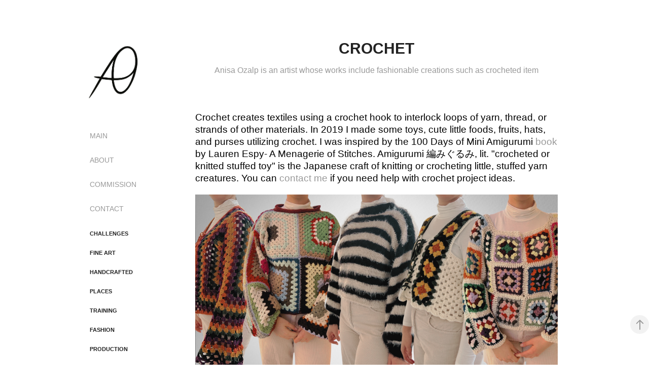

--- FILE ---
content_type: text/html; charset=utf-8
request_url: https://anisaozalp.com/crochet
body_size: 15912
content:
<!DOCTYPE HTML>
<html lang="en-US">
<head>
  <meta charset="UTF-8" />
  <meta name="viewport" content="width=device-width, initial-scale=1" />
      <meta name="keywords"  content="crochet,Adobe Portfolio,crochet braids,knitting,how to crochet,crochet patterns,crochet stitches,crochet hair,how to knit,double crochet,single crochet,crochet hook sizes,crocheting,crochet baby blanket,crochet crowd,crochet magic ring,crochet blanket,crochet hair styles,crochet hairstyles,crochet hat patterns,crochet scarf patterns,crochet hat,crochet hooks,crochet baby blanket patterns,easy crochet patterns,crochet hook,crochet afghan patterns,crochet patterns free,knit stitch,crochet bikini,crochet for beginners,crochet USA,knitting USA,how to crochet  USA,crochet patterns USA,crochet stitches USA,how to knit USA,double crochet USA,single crochet USA,crochet hook sizes USA,crocheting USA,crochet baby blanket USA,crochet crowd USA,crochet magic ring USA,crochet blanket USA,crochet hair styles USA,crochet hairstyles USA,crochet hat patterns USA,crochet scarf patterns USA,crochet hat USA,crochet hooks USA,crochet baby blanket patterns USA,easy crochet patterns USA,crochet hook USA,crochet patterns free USA,knit stitch USA,crochet for beginners USA,the works crochet books,optical illusion granny square" />
      <meta name="description"  content="Anisa Ozalp is an artist whose works include fashionable creations  such as crocheted item" />
      <meta name="twitter:card"  content="summary_large_image" />
      <meta name="twitter:site"  content="@AdobePortfolio" />
      <meta  property="og:title" content="Anisa Ozalp - CROCHET" />
      <meta  property="og:description" content="Anisa Ozalp is an artist whose works include fashionable creations  such as crocheted item" />
      <meta  property="og:image" content="https://cdn.myportfolio.com/096dcc9f65bedbe25f9b07b33e5922f4/e5df547e-192e-46f8-af6d-90a40c79ef58_rwc_0x0x3000x3000x3000.png?h=0b5a550e2822afe095a3794ee302c4c7" />
      <meta name="p:domain_verify" content="da880b3162565443f4ebdc3a7f6ea31e">
        <link rel="icon" href="https://cdn.myportfolio.com/096dcc9f65bedbe25f9b07b33e5922f4/76fde55c-8643-4c5d-b5f6-2671831253fe_carw_1x1x32.png?h=9756adbe6e3b9276c3149ba5a41ce141" />
        <link rel="apple-touch-icon" href="https://cdn.myportfolio.com/096dcc9f65bedbe25f9b07b33e5922f4/e440e9ab-dcc0-4db9-bee2-5b8e950ef17c_carw_1x1x180.png?h=b331e8f397f849b7e82065b44549a19b" />
      <link rel="stylesheet" href="/dist/css/main.css" type="text/css" />
      <link rel="stylesheet" href="https://cdn.myportfolio.com/096dcc9f65bedbe25f9b07b33e5922f4/75f76d758a49cd205a7363f15084dbb51762351401.css?h=1bbed4295fc9cca16a791f86443d6f1f" type="text/css" />
    <link rel="canonical" href="https://anisaozalp.com/crochet" />
      <title>Anisa Ozalp - CROCHET</title>
    <script type="text/javascript" src="//use.typekit.net/ik/[base64].js?cb=35f77bfb8b50944859ea3d3804e7194e7a3173fb" async onload="
    try {
      window.Typekit.load();
    } catch (e) {
      console.warn('Typekit not loaded.');
    }
    "></script>
</head>
  <body class="transition-enabled">  <div class='page-background-video page-background-video-with-panel'>
  </div>
  <div class="js-responsive-nav">
    <div class="responsive-nav has-social">
      <div class="close-responsive-click-area js-close-responsive-nav">
        <div class="close-responsive-button"></div>
      </div>
          <nav data-hover-hint="nav">
      <div class="page-title">
        <a href="/artist-fashion-handcraft-digital-fineart-animation" >MAIN</a>
      </div>
      <div class="page-title">
        <a href="/about" >ABOUT</a>
      </div>
      <div class="page-title">
        <a href="/commission" >COMMISSION</a>
      </div>
      <div class="page-title">
        <a href="/contact" >CONTACT</a>
      </div>
              <ul class="group">
                  <li class="gallery-title"><a href="/challenges"  >CHALLENGES</a></li>
              </ul>
              <ul class="group">
                  <li class="gallery-title"><a href="/fine-art-1"  >FINE ART</a></li>
              </ul>
              <ul class="group">
                  <li class="gallery-title"><a href="/handcrafted"  >HANDCRAFTED</a></li>
              </ul>
              <ul class="group">
                  <li class="gallery-title"><a href="/places"  >PLACES</a></li>
              </ul>
              <ul class="group">
                  <li class="gallery-title"><a href="/learning"  >TRAINING</a></li>
              </ul>
              <ul class="group">
                  <li class="gallery-title"><a href="/fashion"  >FASHION</a></li>
              </ul>
              <ul class="group">
                  <li class="gallery-title"><a href="/production"  >PRODUCTION</a></li>
              </ul>
              <ul class="group">
                  <li class="gallery-title"><a href="/extras"  >EXTRAS</a></li>
              </ul>
              <div class="social pf-nav-social" data-hover-hint="navSocialIcons">
                <ul>
                </ul>
              </div>
          </nav>
    </div>
  </div>
  <div class="site-wrap cfix">
    <div class="site-container">
      <div class="site-content e2e-site-content">
        <div class="sidebar-content">
          <header class="site-header">
              <div class="logo-wrap" data-hover-hint="logo">
                    <div class="logo e2e-site-logo-text logo-image has-rollover ">
    <a href="/artist-fashion-handcraft-digital-fineart-animation" class="image-normal image-link">
      <img src="https://cdn.myportfolio.com/096dcc9f65bedbe25f9b07b33e5922f4/13c08b6c-0b01-46be-9839-f19226962a8c_rwc_0x0x3000x3000x4096.png?h=7ec86a1a4b8e0f21e75e7a87383931a5" alt="Anisa Ozalp">
    </a>
    <a href="/artist-fashion-handcraft-digital-fineart-animation" class="image-rollover image-link">
      <img src="https://cdn.myportfolio.com/096dcc9f65bedbe25f9b07b33e5922f4/dc6956de-d192-42e8-90b8-96d220f0c3c9_rwc_0x0x3000x3000x4096.png?h=6a4700bce7712d709b021d8ac0430913" alt="Anisa Ozalp">
    </a>
</div>
              </div>
  <div class="hamburger-click-area js-hamburger">
    <div class="hamburger">
      <i></i>
      <i></i>
      <i></i>
    </div>
  </div>
          </header>
              <nav data-hover-hint="nav">
      <div class="page-title">
        <a href="/artist-fashion-handcraft-digital-fineart-animation" >MAIN</a>
      </div>
      <div class="page-title">
        <a href="/about" >ABOUT</a>
      </div>
      <div class="page-title">
        <a href="/commission" >COMMISSION</a>
      </div>
      <div class="page-title">
        <a href="/contact" >CONTACT</a>
      </div>
              <ul class="group">
                  <li class="gallery-title"><a href="/challenges"  >CHALLENGES</a></li>
              </ul>
              <ul class="group">
                  <li class="gallery-title"><a href="/fine-art-1"  >FINE ART</a></li>
              </ul>
              <ul class="group">
                  <li class="gallery-title"><a href="/handcrafted"  >HANDCRAFTED</a></li>
              </ul>
              <ul class="group">
                  <li class="gallery-title"><a href="/places"  >PLACES</a></li>
              </ul>
              <ul class="group">
                  <li class="gallery-title"><a href="/learning"  >TRAINING</a></li>
              </ul>
              <ul class="group">
                  <li class="gallery-title"><a href="/fashion"  >FASHION</a></li>
              </ul>
              <ul class="group">
                  <li class="gallery-title"><a href="/production"  >PRODUCTION</a></li>
              </ul>
              <ul class="group">
                  <li class="gallery-title"><a href="/extras"  >EXTRAS</a></li>
              </ul>
                  <div class="social pf-nav-social" data-hover-hint="navSocialIcons">
                    <ul>
                    </ul>
                  </div>
              </nav>
        </div>
        <main>
  <div class="page-container js-site-wrap" data-context="page.page.container" data-hover-hint="pageContainer">
    <section class="page standard-modules">
        <header class="page-header content" data-context="pages" data-identity="id:p603cb28f06783b1086adf53bfd023c504be1a597a5e5f1039fc74">
            <h1 class="title preserve-whitespace">CROCHET</h1>
            <p class="description">Anisa Ozalp is an artist whose works include fashionable creations  such as crocheted item</p>
        </header>
      <div class="page-content js-page-content" data-context="pages" data-identity="id:p603cb28f06783b1086adf53bfd023c504be1a597a5e5f1039fc74">
        <div id="project-canvas" class="js-project-modules modules content">
          <div id="project-modules">
              
              
              
              
              
              <div class="project-module module text project-module-text align- js-project-module e2e-site-project-module-text" style="padding-top: 29px;
padding-bottom: 0px;
  width: 90%;
">
  <div class="rich-text js-text-editable module-text"><div style="line-height:24px; text-align:left;" class="texteditor-inline-lineheight">Crochet creates textiles using a crochet hook to interlock loops of yarn, thread, or strands of other materials. In 2019 I made some toys, cute little foods, fruits, hats, and purses utilizing crochet. I was inspired by the 100 Days of Mini Amigurumi <a href="https://www.amenagerieofstitches.com/collections/patterns/products/crochet-ebook-100-days-of-mini-amigurumi-pdf-amigurumi-pattern" target="_blank">book</a> by Lauren Espy- A Menagerie of Stitches. Amigurumi 編みぐるみ, lit. "crocheted or knitted stuffed toy" is the Japanese craft of knitting or crocheting little, stuffed yarn creatures. You can <a href="/commission" target="_self" data-selected-page-id="p65509bddc7c65c41a71b12914384bb09d8ac9da785b03b4c839c0">contact me</a> if you need help with crochet project ideas.  </div></div>
</div>

              
              
              
              
              
              <div class="project-module module image project-module-image js-js-project-module"  style="padding-top: px;
padding-bottom: px;
  width: 90%;
">

  

  
     <div class="js-lightbox" data-src="https://cdn.myportfolio.com/096dcc9f65bedbe25f9b07b33e5922f4/1e9b479a-be08-44c4-9dd7-18e5ff9165f8.png?h=4b6bf38c42794c670ac118b54c5b61a9">
           <img
             class="js-lazy e2e-site-project-module-image"
             src="[data-uri]"
             data-src="https://cdn.myportfolio.com/096dcc9f65bedbe25f9b07b33e5922f4/1e9b479a-be08-44c4-9dd7-18e5ff9165f8_rw_3840.png?h=1d269abeb6a4f3c73511ec5f9efec5c3"
             data-srcset="https://cdn.myportfolio.com/096dcc9f65bedbe25f9b07b33e5922f4/1e9b479a-be08-44c4-9dd7-18e5ff9165f8_rw_600.png?h=440301f63dfd1fd5fff024aae8a40b9e 600w,https://cdn.myportfolio.com/096dcc9f65bedbe25f9b07b33e5922f4/1e9b479a-be08-44c4-9dd7-18e5ff9165f8_rw_1200.png?h=dc8707e912edfac6a411f4f4c9fb82ed 1200w,https://cdn.myportfolio.com/096dcc9f65bedbe25f9b07b33e5922f4/1e9b479a-be08-44c4-9dd7-18e5ff9165f8_rw_1920.png?h=2bb3ce92923f2bd85856eedde0a16915 1920w,https://cdn.myportfolio.com/096dcc9f65bedbe25f9b07b33e5922f4/1e9b479a-be08-44c4-9dd7-18e5ff9165f8_rw_3840.png?h=1d269abeb6a4f3c73511ec5f9efec5c3 3840w,"
             data-sizes="(max-width: 3840px) 100vw, 3840px"
             width="3840"
             height="0"
             style="padding-bottom: 50%; background: rgba(0, 0, 0, 0.03)"
             
           >
     </div>
  

</div>

              
              
              
              
              
              
              
              
              
              
              
              
              
              <div class="project-module module text project-module-text align- js-project-module e2e-site-project-module-text" style="padding-top: 0px;
padding-bottom: 0px;
  width: 90%;
">
  <div class="rich-text js-text-editable module-text"><div class="title"><div class="title">my handmade crochet designs</div></div></div>
</div>

              
              
              
              
              
              
              
              
              
              
              
              <div class="project-module module media_collection project-module-media_collection" data-id="m659d15e3e295907a28d9d828229308dc2d2e63b933575824e32bf"  style="padding-top: px;
padding-bottom: px;
  width: 90%;
">
  <div class="grid--main js-grid-main" data-grid-max-images="  2
">
    <div class="grid__item-container js-grid-item-container" data-flex-grow="195" style="width:195px; flex-grow:195;" data-width="1920" data-height="2560">
      <script type="text/html" class="js-lightbox-slide-content">
        <div class="grid__image-wrapper">
          <img src="https://cdn.myportfolio.com/096dcc9f65bedbe25f9b07b33e5922f4/193ddc26-7d71-4a19-89b8-731ebf48a2eb_rw_1920.png?h=d84179e4bbde5b7842a80a942e8cf267" srcset="https://cdn.myportfolio.com/096dcc9f65bedbe25f9b07b33e5922f4/193ddc26-7d71-4a19-89b8-731ebf48a2eb_rw_600.png?h=f69597cae038ca3593e62e456a9f9308 600w,https://cdn.myportfolio.com/096dcc9f65bedbe25f9b07b33e5922f4/193ddc26-7d71-4a19-89b8-731ebf48a2eb_rw_1200.png?h=2576d12a3c2372f7b2fba03f21a491d7 1200w,https://cdn.myportfolio.com/096dcc9f65bedbe25f9b07b33e5922f4/193ddc26-7d71-4a19-89b8-731ebf48a2eb_rw_1920.png?h=d84179e4bbde5b7842a80a942e8cf267 1920w,"  sizes="(max-width: 1920px) 100vw, 1920px">
        <div>
      </script>
      <img
        class="grid__item-image js-grid__item-image grid__item-image-lazy js-lazy"
        src="[data-uri]"
        
        data-src="https://cdn.myportfolio.com/096dcc9f65bedbe25f9b07b33e5922f4/193ddc26-7d71-4a19-89b8-731ebf48a2eb_rw_1920.png?h=d84179e4bbde5b7842a80a942e8cf267"
        data-srcset="https://cdn.myportfolio.com/096dcc9f65bedbe25f9b07b33e5922f4/193ddc26-7d71-4a19-89b8-731ebf48a2eb_rw_600.png?h=f69597cae038ca3593e62e456a9f9308 600w,https://cdn.myportfolio.com/096dcc9f65bedbe25f9b07b33e5922f4/193ddc26-7d71-4a19-89b8-731ebf48a2eb_rw_1200.png?h=2576d12a3c2372f7b2fba03f21a491d7 1200w,https://cdn.myportfolio.com/096dcc9f65bedbe25f9b07b33e5922f4/193ddc26-7d71-4a19-89b8-731ebf48a2eb_rw_1920.png?h=d84179e4bbde5b7842a80a942e8cf267 1920w,"
      >
      <span class="grid__item-filler" style="padding-bottom:133.33333333333%;"></span>
    </div>
    <div class="grid__item-container js-grid-item-container" data-flex-grow="195" style="width:195px; flex-grow:195;" data-width="1920" data-height="2560">
      <script type="text/html" class="js-lightbox-slide-content">
        <div class="grid__image-wrapper">
          <img src="https://cdn.myportfolio.com/096dcc9f65bedbe25f9b07b33e5922f4/902f511f-1804-4bf6-b5a8-22b3949cd3f3_rw_1920.png?h=5e737de1c27b1d06d212c1967c516c84" srcset="https://cdn.myportfolio.com/096dcc9f65bedbe25f9b07b33e5922f4/902f511f-1804-4bf6-b5a8-22b3949cd3f3_rw_600.png?h=9d72117555ade103e7c3803bce3a52f1 600w,https://cdn.myportfolio.com/096dcc9f65bedbe25f9b07b33e5922f4/902f511f-1804-4bf6-b5a8-22b3949cd3f3_rw_1200.png?h=93071106faf449d32496afb55fd7d8d9 1200w,https://cdn.myportfolio.com/096dcc9f65bedbe25f9b07b33e5922f4/902f511f-1804-4bf6-b5a8-22b3949cd3f3_rw_1920.png?h=5e737de1c27b1d06d212c1967c516c84 1920w,"  sizes="(max-width: 1920px) 100vw, 1920px">
        <div>
      </script>
      <img
        class="grid__item-image js-grid__item-image grid__item-image-lazy js-lazy"
        src="[data-uri]"
        
        data-src="https://cdn.myportfolio.com/096dcc9f65bedbe25f9b07b33e5922f4/902f511f-1804-4bf6-b5a8-22b3949cd3f3_rw_1920.png?h=5e737de1c27b1d06d212c1967c516c84"
        data-srcset="https://cdn.myportfolio.com/096dcc9f65bedbe25f9b07b33e5922f4/902f511f-1804-4bf6-b5a8-22b3949cd3f3_rw_600.png?h=9d72117555ade103e7c3803bce3a52f1 600w,https://cdn.myportfolio.com/096dcc9f65bedbe25f9b07b33e5922f4/902f511f-1804-4bf6-b5a8-22b3949cd3f3_rw_1200.png?h=93071106faf449d32496afb55fd7d8d9 1200w,https://cdn.myportfolio.com/096dcc9f65bedbe25f9b07b33e5922f4/902f511f-1804-4bf6-b5a8-22b3949cd3f3_rw_1920.png?h=5e737de1c27b1d06d212c1967c516c84 1920w,"
      >
      <span class="grid__item-filler" style="padding-bottom:133.33333333333%;"></span>
    </div>
    <div class="grid__item-container js-grid-item-container" data-flex-grow="195" style="width:195px; flex-grow:195;" data-width="1920" data-height="2560">
      <script type="text/html" class="js-lightbox-slide-content">
        <div class="grid__image-wrapper">
          <img src="https://cdn.myportfolio.com/096dcc9f65bedbe25f9b07b33e5922f4/1de11384-1305-48ce-8ef7-259b16bc5e85_rw_1920.png?h=a77785bdb83a3a71a45ee7889c430207" srcset="https://cdn.myportfolio.com/096dcc9f65bedbe25f9b07b33e5922f4/1de11384-1305-48ce-8ef7-259b16bc5e85_rw_600.png?h=c7660d3301fb048caead951ccb7e844b 600w,https://cdn.myportfolio.com/096dcc9f65bedbe25f9b07b33e5922f4/1de11384-1305-48ce-8ef7-259b16bc5e85_rw_1200.png?h=5e07c9ae58fbe1c204fd4be54e9ce336 1200w,https://cdn.myportfolio.com/096dcc9f65bedbe25f9b07b33e5922f4/1de11384-1305-48ce-8ef7-259b16bc5e85_rw_1920.png?h=a77785bdb83a3a71a45ee7889c430207 1920w,"  sizes="(max-width: 1920px) 100vw, 1920px">
        <div>
      </script>
      <img
        class="grid__item-image js-grid__item-image grid__item-image-lazy js-lazy"
        src="[data-uri]"
        
        data-src="https://cdn.myportfolio.com/096dcc9f65bedbe25f9b07b33e5922f4/1de11384-1305-48ce-8ef7-259b16bc5e85_rw_1920.png?h=a77785bdb83a3a71a45ee7889c430207"
        data-srcset="https://cdn.myportfolio.com/096dcc9f65bedbe25f9b07b33e5922f4/1de11384-1305-48ce-8ef7-259b16bc5e85_rw_600.png?h=c7660d3301fb048caead951ccb7e844b 600w,https://cdn.myportfolio.com/096dcc9f65bedbe25f9b07b33e5922f4/1de11384-1305-48ce-8ef7-259b16bc5e85_rw_1200.png?h=5e07c9ae58fbe1c204fd4be54e9ce336 1200w,https://cdn.myportfolio.com/096dcc9f65bedbe25f9b07b33e5922f4/1de11384-1305-48ce-8ef7-259b16bc5e85_rw_1920.png?h=a77785bdb83a3a71a45ee7889c430207 1920w,"
      >
      <span class="grid__item-filler" style="padding-bottom:133.33333333333%;"></span>
    </div>
    <div class="grid__item-container js-grid-item-container" data-flex-grow="195" style="width:195px; flex-grow:195;" data-width="1920" data-height="2560">
      <script type="text/html" class="js-lightbox-slide-content">
        <div class="grid__image-wrapper">
          <img src="https://cdn.myportfolio.com/096dcc9f65bedbe25f9b07b33e5922f4/e3df984f-aeee-4399-8972-6a8fb626097b_rw_1920.png?h=70b5a072c48caab65a1b66f145790e9b" srcset="https://cdn.myportfolio.com/096dcc9f65bedbe25f9b07b33e5922f4/e3df984f-aeee-4399-8972-6a8fb626097b_rw_600.png?h=a405f8f22001720337e1db96c4fa15e7 600w,https://cdn.myportfolio.com/096dcc9f65bedbe25f9b07b33e5922f4/e3df984f-aeee-4399-8972-6a8fb626097b_rw_1200.png?h=6e6836000ac25df2a5c253eb7e06d755 1200w,https://cdn.myportfolio.com/096dcc9f65bedbe25f9b07b33e5922f4/e3df984f-aeee-4399-8972-6a8fb626097b_rw_1920.png?h=70b5a072c48caab65a1b66f145790e9b 1920w,"  sizes="(max-width: 1920px) 100vw, 1920px">
        <div>
      </script>
      <img
        class="grid__item-image js-grid__item-image grid__item-image-lazy js-lazy"
        src="[data-uri]"
        
        data-src="https://cdn.myportfolio.com/096dcc9f65bedbe25f9b07b33e5922f4/e3df984f-aeee-4399-8972-6a8fb626097b_rw_1920.png?h=70b5a072c48caab65a1b66f145790e9b"
        data-srcset="https://cdn.myportfolio.com/096dcc9f65bedbe25f9b07b33e5922f4/e3df984f-aeee-4399-8972-6a8fb626097b_rw_600.png?h=a405f8f22001720337e1db96c4fa15e7 600w,https://cdn.myportfolio.com/096dcc9f65bedbe25f9b07b33e5922f4/e3df984f-aeee-4399-8972-6a8fb626097b_rw_1200.png?h=6e6836000ac25df2a5c253eb7e06d755 1200w,https://cdn.myportfolio.com/096dcc9f65bedbe25f9b07b33e5922f4/e3df984f-aeee-4399-8972-6a8fb626097b_rw_1920.png?h=70b5a072c48caab65a1b66f145790e9b 1920w,"
      >
      <span class="grid__item-filler" style="padding-bottom:133.33333333333%;"></span>
    </div>
    <div class="grid__item-container js-grid-item-container" data-flex-grow="195" style="width:195px; flex-grow:195;" data-width="1920" data-height="2560">
      <script type="text/html" class="js-lightbox-slide-content">
        <div class="grid__image-wrapper">
          <img src="https://cdn.myportfolio.com/096dcc9f65bedbe25f9b07b33e5922f4/9fc14b40-38d3-4ea4-baa3-164f70441aae_rw_1920.png?h=87216a1ce36becf09d8821b18d16c52f" srcset="https://cdn.myportfolio.com/096dcc9f65bedbe25f9b07b33e5922f4/9fc14b40-38d3-4ea4-baa3-164f70441aae_rw_600.png?h=f614d8c71f949d3431e86ea8a1d83489 600w,https://cdn.myportfolio.com/096dcc9f65bedbe25f9b07b33e5922f4/9fc14b40-38d3-4ea4-baa3-164f70441aae_rw_1200.png?h=2186ada2c2bc0980fefbd7b268ad62a1 1200w,https://cdn.myportfolio.com/096dcc9f65bedbe25f9b07b33e5922f4/9fc14b40-38d3-4ea4-baa3-164f70441aae_rw_1920.png?h=87216a1ce36becf09d8821b18d16c52f 1920w,"  sizes="(max-width: 1920px) 100vw, 1920px">
        <div>
      </script>
      <img
        class="grid__item-image js-grid__item-image grid__item-image-lazy js-lazy"
        src="[data-uri]"
        
        data-src="https://cdn.myportfolio.com/096dcc9f65bedbe25f9b07b33e5922f4/9fc14b40-38d3-4ea4-baa3-164f70441aae_rw_1920.png?h=87216a1ce36becf09d8821b18d16c52f"
        data-srcset="https://cdn.myportfolio.com/096dcc9f65bedbe25f9b07b33e5922f4/9fc14b40-38d3-4ea4-baa3-164f70441aae_rw_600.png?h=f614d8c71f949d3431e86ea8a1d83489 600w,https://cdn.myportfolio.com/096dcc9f65bedbe25f9b07b33e5922f4/9fc14b40-38d3-4ea4-baa3-164f70441aae_rw_1200.png?h=2186ada2c2bc0980fefbd7b268ad62a1 1200w,https://cdn.myportfolio.com/096dcc9f65bedbe25f9b07b33e5922f4/9fc14b40-38d3-4ea4-baa3-164f70441aae_rw_1920.png?h=87216a1ce36becf09d8821b18d16c52f 1920w,"
      >
      <span class="grid__item-filler" style="padding-bottom:133.33333333333%;"></span>
    </div>
    <div class="grid__item-container js-grid-item-container" data-flex-grow="195" style="width:195px; flex-grow:195;" data-width="1920" data-height="2560">
      <script type="text/html" class="js-lightbox-slide-content">
        <div class="grid__image-wrapper">
          <img src="https://cdn.myportfolio.com/096dcc9f65bedbe25f9b07b33e5922f4/afe109b7-11b1-4a69-b91a-5c4a5e00e39a_rw_1920.png?h=7867fbde83028cab1cf877d96334fe4b" srcset="https://cdn.myportfolio.com/096dcc9f65bedbe25f9b07b33e5922f4/afe109b7-11b1-4a69-b91a-5c4a5e00e39a_rw_600.png?h=2f8b8d07682de7f5e5720417a2e602ce 600w,https://cdn.myportfolio.com/096dcc9f65bedbe25f9b07b33e5922f4/afe109b7-11b1-4a69-b91a-5c4a5e00e39a_rw_1200.png?h=abd7b112e4fa1ba7c94b0b6ef12b9a29 1200w,https://cdn.myportfolio.com/096dcc9f65bedbe25f9b07b33e5922f4/afe109b7-11b1-4a69-b91a-5c4a5e00e39a_rw_1920.png?h=7867fbde83028cab1cf877d96334fe4b 1920w,"  sizes="(max-width: 1920px) 100vw, 1920px">
        <div>
      </script>
      <img
        class="grid__item-image js-grid__item-image grid__item-image-lazy js-lazy"
        src="[data-uri]"
        
        data-src="https://cdn.myportfolio.com/096dcc9f65bedbe25f9b07b33e5922f4/afe109b7-11b1-4a69-b91a-5c4a5e00e39a_rw_1920.png?h=7867fbde83028cab1cf877d96334fe4b"
        data-srcset="https://cdn.myportfolio.com/096dcc9f65bedbe25f9b07b33e5922f4/afe109b7-11b1-4a69-b91a-5c4a5e00e39a_rw_600.png?h=2f8b8d07682de7f5e5720417a2e602ce 600w,https://cdn.myportfolio.com/096dcc9f65bedbe25f9b07b33e5922f4/afe109b7-11b1-4a69-b91a-5c4a5e00e39a_rw_1200.png?h=abd7b112e4fa1ba7c94b0b6ef12b9a29 1200w,https://cdn.myportfolio.com/096dcc9f65bedbe25f9b07b33e5922f4/afe109b7-11b1-4a69-b91a-5c4a5e00e39a_rw_1920.png?h=7867fbde83028cab1cf877d96334fe4b 1920w,"
      >
      <span class="grid__item-filler" style="padding-bottom:133.33333333333%;"></span>
    </div>
    <div class="grid__item-container js-grid-item-container" data-flex-grow="195" style="width:195px; flex-grow:195;" data-width="1920" data-height="2560">
      <script type="text/html" class="js-lightbox-slide-content">
        <div class="grid__image-wrapper">
          <img src="https://cdn.myportfolio.com/096dcc9f65bedbe25f9b07b33e5922f4/d81e2e0e-d1f2-4b90-bfcd-7e15037163dc_rw_1920.png?h=2fd4e1bb8b0476aaf6894ba02563e818" srcset="https://cdn.myportfolio.com/096dcc9f65bedbe25f9b07b33e5922f4/d81e2e0e-d1f2-4b90-bfcd-7e15037163dc_rw_600.png?h=a192b1b3259794e0ff1d093df4770e04 600w,https://cdn.myportfolio.com/096dcc9f65bedbe25f9b07b33e5922f4/d81e2e0e-d1f2-4b90-bfcd-7e15037163dc_rw_1200.png?h=c176db8c76ffddf46a6e5caa6f0169c0 1200w,https://cdn.myportfolio.com/096dcc9f65bedbe25f9b07b33e5922f4/d81e2e0e-d1f2-4b90-bfcd-7e15037163dc_rw_1920.png?h=2fd4e1bb8b0476aaf6894ba02563e818 1920w,"  sizes="(max-width: 1920px) 100vw, 1920px">
        <div>
      </script>
      <img
        class="grid__item-image js-grid__item-image grid__item-image-lazy js-lazy"
        src="[data-uri]"
        
        data-src="https://cdn.myportfolio.com/096dcc9f65bedbe25f9b07b33e5922f4/d81e2e0e-d1f2-4b90-bfcd-7e15037163dc_rw_1920.png?h=2fd4e1bb8b0476aaf6894ba02563e818"
        data-srcset="https://cdn.myportfolio.com/096dcc9f65bedbe25f9b07b33e5922f4/d81e2e0e-d1f2-4b90-bfcd-7e15037163dc_rw_600.png?h=a192b1b3259794e0ff1d093df4770e04 600w,https://cdn.myportfolio.com/096dcc9f65bedbe25f9b07b33e5922f4/d81e2e0e-d1f2-4b90-bfcd-7e15037163dc_rw_1200.png?h=c176db8c76ffddf46a6e5caa6f0169c0 1200w,https://cdn.myportfolio.com/096dcc9f65bedbe25f9b07b33e5922f4/d81e2e0e-d1f2-4b90-bfcd-7e15037163dc_rw_1920.png?h=2fd4e1bb8b0476aaf6894ba02563e818 1920w,"
      >
      <span class="grid__item-filler" style="padding-bottom:133.33333333333%;"></span>
    </div>
    <div class="grid__item-container js-grid-item-container" data-flex-grow="195" style="width:195px; flex-grow:195;" data-width="1920" data-height="2560">
      <script type="text/html" class="js-lightbox-slide-content">
        <div class="grid__image-wrapper">
          <img src="https://cdn.myportfolio.com/096dcc9f65bedbe25f9b07b33e5922f4/15440f21-b8fa-4532-9800-a28dd39b0f54_rw_1920.png?h=87afeee299e7acc0c9c1b5122d5dd96f" srcset="https://cdn.myportfolio.com/096dcc9f65bedbe25f9b07b33e5922f4/15440f21-b8fa-4532-9800-a28dd39b0f54_rw_600.png?h=9f678784e05b7dc879f0a3838552e1c7 600w,https://cdn.myportfolio.com/096dcc9f65bedbe25f9b07b33e5922f4/15440f21-b8fa-4532-9800-a28dd39b0f54_rw_1200.png?h=ba2f0bff575b8c5526570b7785a64a61 1200w,https://cdn.myportfolio.com/096dcc9f65bedbe25f9b07b33e5922f4/15440f21-b8fa-4532-9800-a28dd39b0f54_rw_1920.png?h=87afeee299e7acc0c9c1b5122d5dd96f 1920w,"  sizes="(max-width: 1920px) 100vw, 1920px">
        <div>
      </script>
      <img
        class="grid__item-image js-grid__item-image grid__item-image-lazy js-lazy"
        src="[data-uri]"
        
        data-src="https://cdn.myportfolio.com/096dcc9f65bedbe25f9b07b33e5922f4/15440f21-b8fa-4532-9800-a28dd39b0f54_rw_1920.png?h=87afeee299e7acc0c9c1b5122d5dd96f"
        data-srcset="https://cdn.myportfolio.com/096dcc9f65bedbe25f9b07b33e5922f4/15440f21-b8fa-4532-9800-a28dd39b0f54_rw_600.png?h=9f678784e05b7dc879f0a3838552e1c7 600w,https://cdn.myportfolio.com/096dcc9f65bedbe25f9b07b33e5922f4/15440f21-b8fa-4532-9800-a28dd39b0f54_rw_1200.png?h=ba2f0bff575b8c5526570b7785a64a61 1200w,https://cdn.myportfolio.com/096dcc9f65bedbe25f9b07b33e5922f4/15440f21-b8fa-4532-9800-a28dd39b0f54_rw_1920.png?h=87afeee299e7acc0c9c1b5122d5dd96f 1920w,"
      >
      <span class="grid__item-filler" style="padding-bottom:133.33333333333%;"></span>
    </div>
    <div class="grid__item-container js-grid-item-container" data-flex-grow="195" style="width:195px; flex-grow:195;" data-width="1920" data-height="2560">
      <script type="text/html" class="js-lightbox-slide-content">
        <div class="grid__image-wrapper">
          <img src="https://cdn.myportfolio.com/096dcc9f65bedbe25f9b07b33e5922f4/a3c6cd9d-5be1-4a74-a355-c2285b0d7467_rw_1920.png?h=db86598861c119784b42950148216b07" srcset="https://cdn.myportfolio.com/096dcc9f65bedbe25f9b07b33e5922f4/a3c6cd9d-5be1-4a74-a355-c2285b0d7467_rw_600.png?h=140e508a2931afedd8eaac54590283fc 600w,https://cdn.myportfolio.com/096dcc9f65bedbe25f9b07b33e5922f4/a3c6cd9d-5be1-4a74-a355-c2285b0d7467_rw_1200.png?h=4d37b5c9acf2038096b8dbbb9aef9ae3 1200w,https://cdn.myportfolio.com/096dcc9f65bedbe25f9b07b33e5922f4/a3c6cd9d-5be1-4a74-a355-c2285b0d7467_rw_1920.png?h=db86598861c119784b42950148216b07 1920w,"  sizes="(max-width: 1920px) 100vw, 1920px">
        <div>
      </script>
      <img
        class="grid__item-image js-grid__item-image grid__item-image-lazy js-lazy"
        src="[data-uri]"
        
        data-src="https://cdn.myportfolio.com/096dcc9f65bedbe25f9b07b33e5922f4/a3c6cd9d-5be1-4a74-a355-c2285b0d7467_rw_1920.png?h=db86598861c119784b42950148216b07"
        data-srcset="https://cdn.myportfolio.com/096dcc9f65bedbe25f9b07b33e5922f4/a3c6cd9d-5be1-4a74-a355-c2285b0d7467_rw_600.png?h=140e508a2931afedd8eaac54590283fc 600w,https://cdn.myportfolio.com/096dcc9f65bedbe25f9b07b33e5922f4/a3c6cd9d-5be1-4a74-a355-c2285b0d7467_rw_1200.png?h=4d37b5c9acf2038096b8dbbb9aef9ae3 1200w,https://cdn.myportfolio.com/096dcc9f65bedbe25f9b07b33e5922f4/a3c6cd9d-5be1-4a74-a355-c2285b0d7467_rw_1920.png?h=db86598861c119784b42950148216b07 1920w,"
      >
      <span class="grid__item-filler" style="padding-bottom:133.33333333333%;"></span>
    </div>
    <div class="grid__item-container js-grid-item-container" data-flex-grow="195" style="width:195px; flex-grow:195;" data-width="1920" data-height="2560">
      <script type="text/html" class="js-lightbox-slide-content">
        <div class="grid__image-wrapper">
          <img src="https://cdn.myportfolio.com/096dcc9f65bedbe25f9b07b33e5922f4/83024fa1-0b88-4911-808d-c79fcc498723_rw_1920.png?h=402238b99c8c66182a81424cc6c50bd6" srcset="https://cdn.myportfolio.com/096dcc9f65bedbe25f9b07b33e5922f4/83024fa1-0b88-4911-808d-c79fcc498723_rw_600.png?h=42faa32091e70b91f8940deee7fa9c7b 600w,https://cdn.myportfolio.com/096dcc9f65bedbe25f9b07b33e5922f4/83024fa1-0b88-4911-808d-c79fcc498723_rw_1200.png?h=9050d46331ad1f75528949faf3aa3d15 1200w,https://cdn.myportfolio.com/096dcc9f65bedbe25f9b07b33e5922f4/83024fa1-0b88-4911-808d-c79fcc498723_rw_1920.png?h=402238b99c8c66182a81424cc6c50bd6 1920w,"  sizes="(max-width: 1920px) 100vw, 1920px">
        <div>
      </script>
      <img
        class="grid__item-image js-grid__item-image grid__item-image-lazy js-lazy"
        src="[data-uri]"
        
        data-src="https://cdn.myportfolio.com/096dcc9f65bedbe25f9b07b33e5922f4/83024fa1-0b88-4911-808d-c79fcc498723_rw_1920.png?h=402238b99c8c66182a81424cc6c50bd6"
        data-srcset="https://cdn.myportfolio.com/096dcc9f65bedbe25f9b07b33e5922f4/83024fa1-0b88-4911-808d-c79fcc498723_rw_600.png?h=42faa32091e70b91f8940deee7fa9c7b 600w,https://cdn.myportfolio.com/096dcc9f65bedbe25f9b07b33e5922f4/83024fa1-0b88-4911-808d-c79fcc498723_rw_1200.png?h=9050d46331ad1f75528949faf3aa3d15 1200w,https://cdn.myportfolio.com/096dcc9f65bedbe25f9b07b33e5922f4/83024fa1-0b88-4911-808d-c79fcc498723_rw_1920.png?h=402238b99c8c66182a81424cc6c50bd6 1920w,"
      >
      <span class="grid__item-filler" style="padding-bottom:133.33333333333%;"></span>
    </div>
    <div class="grid__item-container js-grid-item-container" data-flex-grow="195" style="width:195px; flex-grow:195;" data-width="1920" data-height="2560">
      <script type="text/html" class="js-lightbox-slide-content">
        <div class="grid__image-wrapper">
          <img src="https://cdn.myportfolio.com/096dcc9f65bedbe25f9b07b33e5922f4/bc5c0bcf-806e-42e5-bf9c-4cfd4a724462_rw_1920.png?h=1c6e54787032f500957b686a4dd88a21" srcset="https://cdn.myportfolio.com/096dcc9f65bedbe25f9b07b33e5922f4/bc5c0bcf-806e-42e5-bf9c-4cfd4a724462_rw_600.png?h=29d5184038bb7c8a5504882db7ffc18e 600w,https://cdn.myportfolio.com/096dcc9f65bedbe25f9b07b33e5922f4/bc5c0bcf-806e-42e5-bf9c-4cfd4a724462_rw_1200.png?h=094055f4cd48d7eb9ba93903705e4a86 1200w,https://cdn.myportfolio.com/096dcc9f65bedbe25f9b07b33e5922f4/bc5c0bcf-806e-42e5-bf9c-4cfd4a724462_rw_1920.png?h=1c6e54787032f500957b686a4dd88a21 1920w,"  sizes="(max-width: 1920px) 100vw, 1920px">
        <div>
      </script>
      <img
        class="grid__item-image js-grid__item-image grid__item-image-lazy js-lazy"
        src="[data-uri]"
        
        data-src="https://cdn.myportfolio.com/096dcc9f65bedbe25f9b07b33e5922f4/bc5c0bcf-806e-42e5-bf9c-4cfd4a724462_rw_1920.png?h=1c6e54787032f500957b686a4dd88a21"
        data-srcset="https://cdn.myportfolio.com/096dcc9f65bedbe25f9b07b33e5922f4/bc5c0bcf-806e-42e5-bf9c-4cfd4a724462_rw_600.png?h=29d5184038bb7c8a5504882db7ffc18e 600w,https://cdn.myportfolio.com/096dcc9f65bedbe25f9b07b33e5922f4/bc5c0bcf-806e-42e5-bf9c-4cfd4a724462_rw_1200.png?h=094055f4cd48d7eb9ba93903705e4a86 1200w,https://cdn.myportfolio.com/096dcc9f65bedbe25f9b07b33e5922f4/bc5c0bcf-806e-42e5-bf9c-4cfd4a724462_rw_1920.png?h=1c6e54787032f500957b686a4dd88a21 1920w,"
      >
      <span class="grid__item-filler" style="padding-bottom:133.33333333333%;"></span>
    </div>
    <div class="js-grid-spacer"></div>
  </div>
</div>

              
              
              
              
              
              
              
              <div class="project-module module text project-module-text align- js-project-module e2e-site-project-module-text" style="padding-top: 30px;
padding-bottom: px;
  width: 90%;
">
  <div class="rich-text js-text-editable module-text"><div class="title">PROCESS of the Granny Square Vest making</div></div>
</div>

              
              
              
              
              
              <div class="project-module module image project-module-image js-js-project-module"  style="padding-top: px;
padding-bottom: 30px;
  width: 35%;
">

  

  
     <div class="js-lightbox" data-src="https://cdn.myportfolio.com/096dcc9f65bedbe25f9b07b33e5922f4/227a2496-d5f5-4d7b-a030-0fcb1c61ad26.png?h=375e29c9de69e96adc6789d9c55ed306">
           <img
             class="js-lazy e2e-site-project-module-image"
             src="[data-uri]"
             data-src="https://cdn.myportfolio.com/096dcc9f65bedbe25f9b07b33e5922f4/227a2496-d5f5-4d7b-a030-0fcb1c61ad26_rw_1920.png?h=9193018413519cffb43c85da4762f512"
             data-srcset="https://cdn.myportfolio.com/096dcc9f65bedbe25f9b07b33e5922f4/227a2496-d5f5-4d7b-a030-0fcb1c61ad26_rw_600.png?h=0a641480a0d589e803d1f1b959466748 600w,https://cdn.myportfolio.com/096dcc9f65bedbe25f9b07b33e5922f4/227a2496-d5f5-4d7b-a030-0fcb1c61ad26_rw_1200.png?h=b3b79f1e47bcbc7cb76d9ed1a5686bd2 1200w,https://cdn.myportfolio.com/096dcc9f65bedbe25f9b07b33e5922f4/227a2496-d5f5-4d7b-a030-0fcb1c61ad26_rw_1920.png?h=9193018413519cffb43c85da4762f512 1920w,"
             data-sizes="(max-width: 1920px) 100vw, 1920px"
             width="1920"
             height="0"
             style="padding-bottom: 133.33%; background: rgba(0, 0, 0, 0.03)"
             
           >
     </div>
  

</div>

              
              
              
              
              
              
              
              
              
              <div class="project-module module image project-module-image js-js-project-module"  style="padding-top: 0px;
padding-bottom: 10px;
  width: 90%;
">

  

  
     <div class="js-lightbox" data-src="https://cdn.myportfolio.com/096dcc9f65bedbe25f9b07b33e5922f4/7ff69eb0-b735-4cc8-81e5-0c78695a614a.png?h=8c674640e2b602775b45819f572f131f">
           <img
             class="js-lazy e2e-site-project-module-image"
             src="[data-uri]"
             data-src="https://cdn.myportfolio.com/096dcc9f65bedbe25f9b07b33e5922f4/7ff69eb0-b735-4cc8-81e5-0c78695a614a_rw_1920.png?h=e18a32e0cb3d72e986d69456f0fb8678"
             data-srcset="https://cdn.myportfolio.com/096dcc9f65bedbe25f9b07b33e5922f4/7ff69eb0-b735-4cc8-81e5-0c78695a614a_rw_600.png?h=a2ed132face3b291455fc24fa961c8d2 600w,https://cdn.myportfolio.com/096dcc9f65bedbe25f9b07b33e5922f4/7ff69eb0-b735-4cc8-81e5-0c78695a614a_rw_1200.png?h=b2138080c1c93d9e53a4b971eefeaa8a 1200w,https://cdn.myportfolio.com/096dcc9f65bedbe25f9b07b33e5922f4/7ff69eb0-b735-4cc8-81e5-0c78695a614a_rw_1920.png?h=e18a32e0cb3d72e986d69456f0fb8678 1920w,"
             data-sizes="(max-width: 1920px) 100vw, 1920px"
             width="1920"
             height="0"
             style="padding-bottom: 44.5%; background: rgba(0, 0, 0, 0.03)"
             
           >
     </div>
  

</div>

              
              
              
              
              
              
              
              
              
              <div class="project-module module image project-module-image js-js-project-module"  style="padding-top: px;
padding-bottom: px;
  width: 90%;
">

  

  
     <div class="js-lightbox" data-src="https://cdn.myportfolio.com/096dcc9f65bedbe25f9b07b33e5922f4/6354d04d-17fb-4b7d-838e-3ec9764203ba.png?h=0527c3a51718fb0dd34569c2bf38db2d">
           <img
             class="js-lazy e2e-site-project-module-image"
             src="[data-uri]"
             data-src="https://cdn.myportfolio.com/096dcc9f65bedbe25f9b07b33e5922f4/6354d04d-17fb-4b7d-838e-3ec9764203ba_rw_1920.png?h=54bbe73fe9c42a1369d08bda4e6fc012"
             data-srcset="https://cdn.myportfolio.com/096dcc9f65bedbe25f9b07b33e5922f4/6354d04d-17fb-4b7d-838e-3ec9764203ba_rw_600.png?h=793c6328b227209ce681b349609c6b95 600w,https://cdn.myportfolio.com/096dcc9f65bedbe25f9b07b33e5922f4/6354d04d-17fb-4b7d-838e-3ec9764203ba_rw_1200.png?h=fea3e7d83b35ab0f9e268b6ea73e73a2 1200w,https://cdn.myportfolio.com/096dcc9f65bedbe25f9b07b33e5922f4/6354d04d-17fb-4b7d-838e-3ec9764203ba_rw_1920.png?h=54bbe73fe9c42a1369d08bda4e6fc012 1920w,"
             data-sizes="(max-width: 1920px) 100vw, 1920px"
             width="1920"
             height="0"
             style="padding-bottom: 39.17%; background: rgba(0, 0, 0, 0.03)"
             
           >
     </div>
  

</div>

              
              
              
              
              
              
              
              
              
              
              
              
              
              
              
              <div class="project-module module media_collection project-module-media_collection" data-id="m62fbcac4d71dd8892ea556170be84b25b0fc0c64f10d74fa3f9ad"  style="padding-top: px;
padding-bottom: px;
  width: 90%;
">
  <div class="grid--main js-grid-main" data-grid-max-images="  2
">
    <div class="grid__item-container js-grid-item-container" data-flex-grow="260" style="width:260px; flex-grow:260;" data-width="1528" data-height="1528">
      <script type="text/html" class="js-lightbox-slide-content">
        <div class="grid__image-wrapper">
          <img src="https://cdn.myportfolio.com/096dcc9f65bedbe25f9b07b33e5922f4/23d977fe-ed6d-4dd6-b57d-3383f629e1eb_rw_1920.jpeg?h=e05160cfb432d822d7f1bb63df394686" srcset="https://cdn.myportfolio.com/096dcc9f65bedbe25f9b07b33e5922f4/23d977fe-ed6d-4dd6-b57d-3383f629e1eb_rw_600.jpeg?h=5c901b8f8e77899a6a470041f5525260 600w,https://cdn.myportfolio.com/096dcc9f65bedbe25f9b07b33e5922f4/23d977fe-ed6d-4dd6-b57d-3383f629e1eb_rw_1200.jpeg?h=9c2be111535e16021d44b1190a0ca7b9 1200w,https://cdn.myportfolio.com/096dcc9f65bedbe25f9b07b33e5922f4/23d977fe-ed6d-4dd6-b57d-3383f629e1eb_rw_1920.jpeg?h=e05160cfb432d822d7f1bb63df394686 1528w," alt="Crochet Process 1" sizes="(max-width: 1528px) 100vw, 1528px">
            <div class="grid__image-caption-lightbox">
              <h6 class="grid__caption-text">Crochet Process 1</h6>
            </div>
        <div>
      </script>
      <img
        class="grid__item-image js-grid__item-image grid__item-image-lazy js-lazy"
        src="[data-uri]"
        alt="Crochet Process 1"
        data-src="https://cdn.myportfolio.com/096dcc9f65bedbe25f9b07b33e5922f4/23d977fe-ed6d-4dd6-b57d-3383f629e1eb_rw_1920.jpeg?h=e05160cfb432d822d7f1bb63df394686"
        data-srcset="https://cdn.myportfolio.com/096dcc9f65bedbe25f9b07b33e5922f4/23d977fe-ed6d-4dd6-b57d-3383f629e1eb_rw_600.jpeg?h=5c901b8f8e77899a6a470041f5525260 600w,https://cdn.myportfolio.com/096dcc9f65bedbe25f9b07b33e5922f4/23d977fe-ed6d-4dd6-b57d-3383f629e1eb_rw_1200.jpeg?h=9c2be111535e16021d44b1190a0ca7b9 1200w,https://cdn.myportfolio.com/096dcc9f65bedbe25f9b07b33e5922f4/23d977fe-ed6d-4dd6-b57d-3383f629e1eb_rw_1920.jpeg?h=e05160cfb432d822d7f1bb63df394686 1528w,"
      >
        <div class="grid__image-caption">
          <h6 class="grid__caption-text">Crochet Process 1</h6>
        </div>
      <span class="grid__item-filler" style="padding-bottom:100%;"></span>
    </div>
    <div class="grid__item-container js-grid-item-container" data-flex-grow="260" style="width:260px; flex-grow:260;" data-width="1528" data-height="1528">
      <script type="text/html" class="js-lightbox-slide-content">
        <div class="grid__image-wrapper">
          <img src="https://cdn.myportfolio.com/096dcc9f65bedbe25f9b07b33e5922f4/7cb91117-4837-4349-903c-48c24218ab9f_rw_1920.jpeg?h=2e485cc3b3276d21b3d582b92ed4459d" srcset="https://cdn.myportfolio.com/096dcc9f65bedbe25f9b07b33e5922f4/7cb91117-4837-4349-903c-48c24218ab9f_rw_600.jpeg?h=ea96b278c8e59eb937b6d744ef42eb7b 600w,https://cdn.myportfolio.com/096dcc9f65bedbe25f9b07b33e5922f4/7cb91117-4837-4349-903c-48c24218ab9f_rw_1200.jpeg?h=b11e12e6ccc5e0f14e4977f8f868074b 1200w,https://cdn.myportfolio.com/096dcc9f65bedbe25f9b07b33e5922f4/7cb91117-4837-4349-903c-48c24218ab9f_rw_1920.jpeg?h=2e485cc3b3276d21b3d582b92ed4459d 1528w," alt="Crochet Process 2" sizes="(max-width: 1528px) 100vw, 1528px">
            <div class="grid__image-caption-lightbox">
              <h6 class="grid__caption-text">Crochet Process 2</h6>
            </div>
        <div>
      </script>
      <img
        class="grid__item-image js-grid__item-image grid__item-image-lazy js-lazy"
        src="[data-uri]"
        alt="Crochet Process 2"
        data-src="https://cdn.myportfolio.com/096dcc9f65bedbe25f9b07b33e5922f4/7cb91117-4837-4349-903c-48c24218ab9f_rw_1920.jpeg?h=2e485cc3b3276d21b3d582b92ed4459d"
        data-srcset="https://cdn.myportfolio.com/096dcc9f65bedbe25f9b07b33e5922f4/7cb91117-4837-4349-903c-48c24218ab9f_rw_600.jpeg?h=ea96b278c8e59eb937b6d744ef42eb7b 600w,https://cdn.myportfolio.com/096dcc9f65bedbe25f9b07b33e5922f4/7cb91117-4837-4349-903c-48c24218ab9f_rw_1200.jpeg?h=b11e12e6ccc5e0f14e4977f8f868074b 1200w,https://cdn.myportfolio.com/096dcc9f65bedbe25f9b07b33e5922f4/7cb91117-4837-4349-903c-48c24218ab9f_rw_1920.jpeg?h=2e485cc3b3276d21b3d582b92ed4459d 1528w,"
      >
        <div class="grid__image-caption">
          <h6 class="grid__caption-text">Crochet Process 2</h6>
        </div>
      <span class="grid__item-filler" style="padding-bottom:100%;"></span>
    </div>
    <div class="grid__item-container js-grid-item-container" data-flex-grow="346.66666666667" style="width:346.66666666667px; flex-grow:346.66666666667;" data-width="3840" data-height="2880">
      <script type="text/html" class="js-lightbox-slide-content">
        <div class="grid__image-wrapper">
          <img src="https://cdn.myportfolio.com/096dcc9f65bedbe25f9b07b33e5922f4/c9daddac-7b40-4487-b429-def30b0bc26c_rw_3840.jpg?h=4a84a9ff1800b4db5096f46db7937729" srcset="https://cdn.myportfolio.com/096dcc9f65bedbe25f9b07b33e5922f4/c9daddac-7b40-4487-b429-def30b0bc26c_rw_600.jpg?h=e82bf2ce7a66eb6e9a3fd2285b039e14 600w,https://cdn.myportfolio.com/096dcc9f65bedbe25f9b07b33e5922f4/c9daddac-7b40-4487-b429-def30b0bc26c_rw_1200.jpg?h=59755099e6b651cacbfb60dd800aaad6 1200w,https://cdn.myportfolio.com/096dcc9f65bedbe25f9b07b33e5922f4/c9daddac-7b40-4487-b429-def30b0bc26c_rw_1920.jpg?h=fdb12b3d728b23ed6a350ad9907b1d94 1920w,https://cdn.myportfolio.com/096dcc9f65bedbe25f9b07b33e5922f4/c9daddac-7b40-4487-b429-def30b0bc26c_rw_3840.jpg?h=4a84a9ff1800b4db5096f46db7937729 3840w," alt="Crochet Process 3" sizes="(max-width: 3840px) 100vw, 3840px">
            <div class="grid__image-caption-lightbox">
              <h6 class="grid__caption-text">Crochet Process 3</h6>
            </div>
        <div>
      </script>
      <img
        class="grid__item-image js-grid__item-image grid__item-image-lazy js-lazy"
        src="[data-uri]"
        alt="Crochet Process 3"
        data-src="https://cdn.myportfolio.com/096dcc9f65bedbe25f9b07b33e5922f4/c9daddac-7b40-4487-b429-def30b0bc26c_rw_3840.jpg?h=4a84a9ff1800b4db5096f46db7937729"
        data-srcset="https://cdn.myportfolio.com/096dcc9f65bedbe25f9b07b33e5922f4/c9daddac-7b40-4487-b429-def30b0bc26c_rw_600.jpg?h=e82bf2ce7a66eb6e9a3fd2285b039e14 600w,https://cdn.myportfolio.com/096dcc9f65bedbe25f9b07b33e5922f4/c9daddac-7b40-4487-b429-def30b0bc26c_rw_1200.jpg?h=59755099e6b651cacbfb60dd800aaad6 1200w,https://cdn.myportfolio.com/096dcc9f65bedbe25f9b07b33e5922f4/c9daddac-7b40-4487-b429-def30b0bc26c_rw_1920.jpg?h=fdb12b3d728b23ed6a350ad9907b1d94 1920w,https://cdn.myportfolio.com/096dcc9f65bedbe25f9b07b33e5922f4/c9daddac-7b40-4487-b429-def30b0bc26c_rw_3840.jpg?h=4a84a9ff1800b4db5096f46db7937729 3840w,"
      >
        <div class="grid__image-caption">
          <h6 class="grid__caption-text">Crochet Process 3</h6>
        </div>
      <span class="grid__item-filler" style="padding-bottom:75%;"></span>
    </div>
    <div class="grid__item-container js-grid-item-container" data-flex-grow="346.66666666667" style="width:346.66666666667px; flex-grow:346.66666666667;" data-width="3840" data-height="2880">
      <script type="text/html" class="js-lightbox-slide-content">
        <div class="grid__image-wrapper">
          <img src="https://cdn.myportfolio.com/096dcc9f65bedbe25f9b07b33e5922f4/071ec449-9751-4100-a62b-64190e618911_rw_3840.jpg?h=89a3dc1b4d1a7312ee71ddba93df2110" srcset="https://cdn.myportfolio.com/096dcc9f65bedbe25f9b07b33e5922f4/071ec449-9751-4100-a62b-64190e618911_rw_600.jpg?h=cc9b8f968ed68132500ae4379a103ed6 600w,https://cdn.myportfolio.com/096dcc9f65bedbe25f9b07b33e5922f4/071ec449-9751-4100-a62b-64190e618911_rw_1200.jpg?h=528d6ad97848ff7a3e0d1c3a37e6902c 1200w,https://cdn.myportfolio.com/096dcc9f65bedbe25f9b07b33e5922f4/071ec449-9751-4100-a62b-64190e618911_rw_1920.jpg?h=aad6f331dcc7789d2bb57e598da30bf6 1920w,https://cdn.myportfolio.com/096dcc9f65bedbe25f9b07b33e5922f4/071ec449-9751-4100-a62b-64190e618911_rw_3840.jpg?h=89a3dc1b4d1a7312ee71ddba93df2110 3840w," alt="Crochet Process 4" sizes="(max-width: 3840px) 100vw, 3840px">
            <div class="grid__image-caption-lightbox">
              <h6 class="grid__caption-text">Crochet Process 4</h6>
            </div>
        <div>
      </script>
      <img
        class="grid__item-image js-grid__item-image grid__item-image-lazy js-lazy"
        src="[data-uri]"
        alt="Crochet Process 4"
        data-src="https://cdn.myportfolio.com/096dcc9f65bedbe25f9b07b33e5922f4/071ec449-9751-4100-a62b-64190e618911_rw_3840.jpg?h=89a3dc1b4d1a7312ee71ddba93df2110"
        data-srcset="https://cdn.myportfolio.com/096dcc9f65bedbe25f9b07b33e5922f4/071ec449-9751-4100-a62b-64190e618911_rw_600.jpg?h=cc9b8f968ed68132500ae4379a103ed6 600w,https://cdn.myportfolio.com/096dcc9f65bedbe25f9b07b33e5922f4/071ec449-9751-4100-a62b-64190e618911_rw_1200.jpg?h=528d6ad97848ff7a3e0d1c3a37e6902c 1200w,https://cdn.myportfolio.com/096dcc9f65bedbe25f9b07b33e5922f4/071ec449-9751-4100-a62b-64190e618911_rw_1920.jpg?h=aad6f331dcc7789d2bb57e598da30bf6 1920w,https://cdn.myportfolio.com/096dcc9f65bedbe25f9b07b33e5922f4/071ec449-9751-4100-a62b-64190e618911_rw_3840.jpg?h=89a3dc1b4d1a7312ee71ddba93df2110 3840w,"
      >
        <div class="grid__image-caption">
          <h6 class="grid__caption-text">Crochet Process 4</h6>
        </div>
      <span class="grid__item-filler" style="padding-bottom:75%;"></span>
    </div>
    <div class="js-grid-spacer"></div>
  </div>
</div>

              
              
              
              <div class="project-module module image project-module-image js-js-project-module"  style="padding-top: px;
padding-bottom: px;
  width: 90%;
">

  

  
     <div class="js-lightbox" data-src="https://cdn.myportfolio.com/096dcc9f65bedbe25f9b07b33e5922f4/e5f1668b-f119-40fb-aa31-55b98cd33c07.jpg?h=d8380a8114f7b005c40bfa006546e925">
           <img
             class="js-lazy e2e-site-project-module-image"
             src="[data-uri]"
             data-src="https://cdn.myportfolio.com/096dcc9f65bedbe25f9b07b33e5922f4/e5f1668b-f119-40fb-aa31-55b98cd33c07_rw_3840.jpg?h=94b6c1becd2ea247a85c3b20d78df896"
             data-srcset="https://cdn.myportfolio.com/096dcc9f65bedbe25f9b07b33e5922f4/e5f1668b-f119-40fb-aa31-55b98cd33c07_rw_600.jpg?h=c73cf7c2c66b08d38c95aea00db6586c 600w,https://cdn.myportfolio.com/096dcc9f65bedbe25f9b07b33e5922f4/e5f1668b-f119-40fb-aa31-55b98cd33c07_rw_1200.jpg?h=1f1b28b54777b5c23cc2567b99669bab 1200w,https://cdn.myportfolio.com/096dcc9f65bedbe25f9b07b33e5922f4/e5f1668b-f119-40fb-aa31-55b98cd33c07_rw_1920.jpg?h=b2d42260eacf4cf5374a0866bf38a3ef 1920w,https://cdn.myportfolio.com/096dcc9f65bedbe25f9b07b33e5922f4/e5f1668b-f119-40fb-aa31-55b98cd33c07_rw_3840.jpg?h=94b6c1becd2ea247a85c3b20d78df896 3840w,"
             data-sizes="(max-width: 3840px) 100vw, 3840px"
             width="3840"
             height="0"
             style="padding-bottom: 56.17%; background: rgba(0, 0, 0, 0.03)"
              alt="My Cockatiel Bird &quot;Peeka&quot;"
           >
     </div>
  

    <div class="project-module module-caption-container js-caption-container align-left">
      <div class="rich-text module-caption js-text-editable"><p>My Cockatiel Bird "Peeka"<br></p></div>
    </div>
</div>

              
              
              
              
              
              
              
              
              
              
              
              
              
              <div class="project-module module text project-module-text align- js-project-module e2e-site-project-module-text" style="padding-top: 0px;
padding-bottom: 0px;
  width: 90%;
">
  <div class="rich-text js-text-editable module-text"><div class="title">My Crochet Creations</div></div>
</div>

              
              
              
              
              
              
              
              
              
              <div class="project-module module text project-module-text align- js-project-module e2e-site-project-module-text" style="padding-top: px;
padding-bottom: px;
  width: 90%;
">
  <div class="rich-text js-text-editable module-text"><div style="line-height:24px; text-align:left;" class="texteditor-inline-lineheight">The garments I crafted passionately were fashioned using the timeless art of crochet. Each stitch interlocked with the next, weaving a tapestry of looks that was not just an outfit but a testament to creativity. My clothes were not merely clothes but an embodiment of a cherished craft skillfully interwoven with personal expression. I even wore the crochet vest I made for my vocational school graduation.</div></div>
</div>

              
              
              
              
              
              
              
              
              
              <div class="project-module module text project-module-text align- js-project-module e2e-site-project-module-text" style="padding-top: 0px;
padding-bottom: 0px;
  width: 90%;
">
  <div class="rich-text js-text-editable module-text"><div class="title">Discover the Creative World of Crochet with Anisa Ozalp's Artistic Creations</div></div>
</div>

              
              
              
              
              
              
              
              
              
              <div class="project-module module text project-module-text align- js-project-module e2e-site-project-module-text" style="padding-top: 0px;
padding-bottom: 0px;
  width: 90%;
">
  <div class="rich-text js-text-editable module-text"><div style="line-height:24px;text-align:left;" class="texteditor-inline-lineheight">Intricately crafted by artist Anisa Ozalp, crochet brings to life fashionable creations that encompass a diverse range of items. Using a crochet hook to skillfully interlock loops of yarn, thread, or other materials, Anisa's works showcase the artistry of this traditional craft. Inspired by the delightful world of Amigurumi, a Japanese technique for knitting or crocheting stuffed yarn creatures, Anisa's portfolio includes toys, adorable miniatures of foods and fruits, hats, and purses. Her passion for crochet extends beyond personal creations, as she eagerly offers assistance with project ideas. One remarkable crochet project by Anisa is her retro 70s style Granny Square Vest, a fashionable piece inspired by the past. With a vision to create crochet characters for stop motion animation, Anisa is driven by the joy of working with handmade crafts. Explore her captivating crochet gallery featuring a vibrant range of items, including a sunflower bag, fox, yellow hat, and more. Additionally, Anisa shares her artistic process, allowing viewers to witness the creation of her art through Speedpaint videos on her <a href="https://www.youtube.com/channel/UCQfyK-j3VbK0CM1bMvhUT7A?sub_confirmation=1" target="_blank">YouTube channel</a>. Whether you seek to commission an artwork or dive into the world of crochet, Anisa Ozalp's artistic prowess and expertise make her the perfect guide. Discover the endless possibilities of crochet with #crochet, #knitting, #how to crochet, #crochet patterns, and many more trending keywords related to this captivating craft.</div></div>
</div>

              
              
              
              
              
              
              
              
              
              <div class="project-module module text project-module-text align- js-project-module e2e-site-project-module-text" style="padding-top: 0px;
padding-bottom: 0px;
  width: 90%;
">
  <div class="rich-text js-text-editable module-text"><div class="title">COMMISSION</div></div>
</div>

              
              
              
              
              
              
              
              
              
              <div class="project-module module text project-module-text align- js-project-module e2e-site-project-module-text" style="padding-top: 0px;
padding-bottom: px;
  width: 90%;
">
  <div class="rich-text js-text-editable module-text"><div style="line-height:24px; text-align:left;" class="texteditor-inline-lineheight">Experience the captivating process of my art through engaging Speedpaint videos on my vibrant <a href="https://www.youtube.com/channel/UCQfyK-j3VbK0CM1bMvhUT7A?sub_confirmation=1" target="_blank">YouTube channel</a>. Immerse yourself in the mastery as I create mesmerizing pieces, allowing you to watch and learn. Additionally, if you seek to <a href="/contact" target="_blank" data-selected-page-id="p5c572a9ddf178c063a2e3ed33b390e12582169deeff805412d05a"></a><a href="/commission" target="_blank" data-selected-page-id="p65509bddc7c65c41a71b12914384bb09d8ac9da785b03b4c839c0">commission a unique design</a><a href="/contact" target="_blank" data-selected-page-id="p5c572a9ddf178c063a2e3ed33b390e12582169deeff805412d05a"> </a>that intertwines the intricate beauty of crochet, I am here to bring your vision to life.</div></div>
</div>

              
              
              
              
              
              
              
              
              
              <div class="project-module module text project-module-text align- js-project-module e2e-site-project-module-text" style="padding-top: px;
padding-bottom: px;
  width: 90%;
">
  <div class="rich-text js-text-editable module-text"><div style="line-height:24px;text-align:left;" class="texteditor-inline-lineheight"><span style="color:#999999;" class="texteditor-inline-color"><span style="font-size:16px;" class="texteditor-inline-fontsize">#crochet, #knitting, #how to crochet, #crochet patterns, #crochet stitches, #how to knit, #double crochet, #single crochet, #crochet hook sizes, #crocheting, #crochet baby blanket #crochet crowd, #crochet magic ring, #crochet blanket, #crochet hair styles, #crochet hairstyles, #crochet hat patterns, #crochet scarf patterns, #crochet hat, #crochet hooks, #crochet baby blanket patterns, #easy crochet patterns, #crochet hook, #crochet patterns free, #knit stitch, #crochet for beginners</span></span></div></div>
</div>

              
              
              
              
          </div>
        </div>
      </div>
    </section>
          <section class="other-projects" data-context="page.page.other_pages" data-hover-hint="otherPages">
            <div class="title-wrapper">
              <div class="title-container">
                  <h3 class="other-projects-title preserve-whitespace">You may also like</h3>
              </div>
            </div>
            <div class="project-covers">
                  <a class="project-cover js-project-cover-touch hold-space has-rollover" href="/rainbow-loom" data-context="pages" data-identity="id:p603cb28dbf11e3fb1f77e3271f050cee141858108631d8fbc2ff7">
                      <div class="cover-image-wrap">
                        <div class="cover-image">
                            <div class="cover cover-rollover">

            <img
              class="cover__img js-lazy"
              src="https://cdn.myportfolio.com/096dcc9f65bedbe25f9b07b33e5922f4/692ee28f-0156-4440-8cf1-b08dfb4b06da_rwc_0x218x2000x1563x32.png?h=33c9092a2ec9af5cf0795c14b9848fed"
              data-src="https://cdn.myportfolio.com/096dcc9f65bedbe25f9b07b33e5922f4/692ee28f-0156-4440-8cf1-b08dfb4b06da_rwc_0x218x2000x1563x2000.png?h=bd526125c580f6ffcedb81b9ba5d86c5"
              data-srcset="https://cdn.myportfolio.com/096dcc9f65bedbe25f9b07b33e5922f4/692ee28f-0156-4440-8cf1-b08dfb4b06da_rwc_0x218x2000x1563x640.png?h=fa07deb2221f7a2226a4a45f6adf5007 640w, https://cdn.myportfolio.com/096dcc9f65bedbe25f9b07b33e5922f4/692ee28f-0156-4440-8cf1-b08dfb4b06da_rwc_0x218x2000x1563x1280.png?h=5ff67552708ebd16f77c71923c64abc2 1280w, https://cdn.myportfolio.com/096dcc9f65bedbe25f9b07b33e5922f4/692ee28f-0156-4440-8cf1-b08dfb4b06da_rwc_0x218x2000x1563x1366.png?h=4da2dc62295d4b2889babeb147a35f8a 1366w, https://cdn.myportfolio.com/096dcc9f65bedbe25f9b07b33e5922f4/692ee28f-0156-4440-8cf1-b08dfb4b06da_rwc_0x218x2000x1563x1920.png?h=a78d08e071a174fe9b00314de883d877 1920w, https://cdn.myportfolio.com/096dcc9f65bedbe25f9b07b33e5922f4/692ee28f-0156-4440-8cf1-b08dfb4b06da_rwc_0x218x2000x1563x2000.png?h=bd526125c580f6ffcedb81b9ba5d86c5 2560w, https://cdn.myportfolio.com/096dcc9f65bedbe25f9b07b33e5922f4/692ee28f-0156-4440-8cf1-b08dfb4b06da_rwc_0x218x2000x1563x2000.png?h=bd526125c580f6ffcedb81b9ba5d86c5 5120w"
              data-sizes="(max-width: 540px) 100vw, (max-width: 768px) 50vw, calc(1000px / 2)"
            >
                                      </div>
                            <div class="cover cover-normal has-rollover">

            <img
              class="cover__img js-lazy"
              src="https://cdn.myportfolio.com/096dcc9f65bedbe25f9b07b33e5922f4/81527495-f0ce-4594-a665-388d94b79264_rwc_0x218x2000x1563x32.png?h=e77a425cdf78472a4ddaac012d57eca9"
              data-src="https://cdn.myportfolio.com/096dcc9f65bedbe25f9b07b33e5922f4/81527495-f0ce-4594-a665-388d94b79264_rwc_0x218x2000x1563x2000.png?h=79ffa75fcbe2c5b45363fe85c78d6034"
              data-srcset="https://cdn.myportfolio.com/096dcc9f65bedbe25f9b07b33e5922f4/81527495-f0ce-4594-a665-388d94b79264_rwc_0x218x2000x1563x640.png?h=657e76ac18c2d10349cbd94e677db209 640w, https://cdn.myportfolio.com/096dcc9f65bedbe25f9b07b33e5922f4/81527495-f0ce-4594-a665-388d94b79264_rwc_0x218x2000x1563x1280.png?h=0adf3984a718a7209b56eaa2eb64301a 1280w, https://cdn.myportfolio.com/096dcc9f65bedbe25f9b07b33e5922f4/81527495-f0ce-4594-a665-388d94b79264_rwc_0x218x2000x1563x1366.png?h=47234fcd860440f290cb1903a3c46bcd 1366w, https://cdn.myportfolio.com/096dcc9f65bedbe25f9b07b33e5922f4/81527495-f0ce-4594-a665-388d94b79264_rwc_0x218x2000x1563x1920.png?h=4377bf0551f9de0c57cd7757f68bd5c7 1920w, https://cdn.myportfolio.com/096dcc9f65bedbe25f9b07b33e5922f4/81527495-f0ce-4594-a665-388d94b79264_rwc_0x218x2000x1563x2000.png?h=79ffa75fcbe2c5b45363fe85c78d6034 2560w, https://cdn.myportfolio.com/096dcc9f65bedbe25f9b07b33e5922f4/81527495-f0ce-4594-a665-388d94b79264_rwc_0x218x2000x1563x2000.png?h=79ffa75fcbe2c5b45363fe85c78d6034 5120w"
              data-sizes="(max-width: 540px) 100vw, (max-width: 768px) 50vw, calc(1000px / 2)"
            >
                                      </div>
                        </div>
                      </div>
                    <div class="details-wrap">
                      <div class="details">
                        <div class="details-inner">
                            <div class="title preserve-whitespace">RAINBOW LOOM</div>
                            <div class="description">Rainbow Loom is the technique of how to use weaved multicolored rubber and plastic bands called loom bands into decorative pieces. Some Loom creations by Anisa Ozalp.</div>
                            <div class="custom1 preserve-whitespace">Dragon Rainbow Loom</div>
                            <div class="custom2 preserve-whitespace">Unicorn Rainbow Loom</div>
                        </div>
                      </div>
                    </div>
                  </a>
                  <a class="project-cover js-project-cover-touch hold-space has-rollover" href="/doll-making" data-context="pages" data-identity="id:p603cb292495535f63d4dff46b415dd4d314eb2ffdd564981e4323">
                      <div class="cover-image-wrap">
                        <div class="cover-image">
                            <div class="cover cover-rollover">

            <img
              class="cover__img js-lazy"
              src="https://cdn.myportfolio.com/096dcc9f65bedbe25f9b07b33e5922f4/662ed317-667a-4a5a-a43b-a90ded90940c_rwc_0x218x2000x1563x32.png?h=79071ae30999e3c0a47281ed8691496d"
              data-src="https://cdn.myportfolio.com/096dcc9f65bedbe25f9b07b33e5922f4/662ed317-667a-4a5a-a43b-a90ded90940c_rwc_0x218x2000x1563x2000.png?h=2a51c1385e8f0097e62fddec31d42640"
              data-srcset="https://cdn.myportfolio.com/096dcc9f65bedbe25f9b07b33e5922f4/662ed317-667a-4a5a-a43b-a90ded90940c_rwc_0x218x2000x1563x640.png?h=1d12b5766268d9a30c4294f5c81bd546 640w, https://cdn.myportfolio.com/096dcc9f65bedbe25f9b07b33e5922f4/662ed317-667a-4a5a-a43b-a90ded90940c_rwc_0x218x2000x1563x1280.png?h=11fb6f16e043d16d69172a5a7c13ddd3 1280w, https://cdn.myportfolio.com/096dcc9f65bedbe25f9b07b33e5922f4/662ed317-667a-4a5a-a43b-a90ded90940c_rwc_0x218x2000x1563x1366.png?h=1ee507912ee3eac2af7ac10ce73bfa34 1366w, https://cdn.myportfolio.com/096dcc9f65bedbe25f9b07b33e5922f4/662ed317-667a-4a5a-a43b-a90ded90940c_rwc_0x218x2000x1563x1920.png?h=4fed9bb5c3190bd41a2b7f7781094268 1920w, https://cdn.myportfolio.com/096dcc9f65bedbe25f9b07b33e5922f4/662ed317-667a-4a5a-a43b-a90ded90940c_rwc_0x218x2000x1563x2000.png?h=2a51c1385e8f0097e62fddec31d42640 2560w, https://cdn.myportfolio.com/096dcc9f65bedbe25f9b07b33e5922f4/662ed317-667a-4a5a-a43b-a90ded90940c_rwc_0x218x2000x1563x2000.png?h=2a51c1385e8f0097e62fddec31d42640 5120w"
              data-sizes="(max-width: 540px) 100vw, (max-width: 768px) 50vw, calc(1000px / 2)"
            >
                                      </div>
                            <div class="cover cover-normal has-rollover">

            <img
              class="cover__img js-lazy"
              src="https://cdn.myportfolio.com/096dcc9f65bedbe25f9b07b33e5922f4/dd8695e4-22a8-4139-8398-0f72279725de_rwc_0x218x2000x1563x32.png?h=7efd19b201fddc7d60813db66a25fd3f"
              data-src="https://cdn.myportfolio.com/096dcc9f65bedbe25f9b07b33e5922f4/dd8695e4-22a8-4139-8398-0f72279725de_rwc_0x218x2000x1563x2000.png?h=2559db683a30984c263962053f63fc79"
              data-srcset="https://cdn.myportfolio.com/096dcc9f65bedbe25f9b07b33e5922f4/dd8695e4-22a8-4139-8398-0f72279725de_rwc_0x218x2000x1563x640.png?h=4a9ee8d4d0ccafe7074b0e0531adefcb 640w, https://cdn.myportfolio.com/096dcc9f65bedbe25f9b07b33e5922f4/dd8695e4-22a8-4139-8398-0f72279725de_rwc_0x218x2000x1563x1280.png?h=ca27348f284a17dccbb009d9bad9f636 1280w, https://cdn.myportfolio.com/096dcc9f65bedbe25f9b07b33e5922f4/dd8695e4-22a8-4139-8398-0f72279725de_rwc_0x218x2000x1563x1366.png?h=5e77d011b5e74db0a82ea01aea15744a 1366w, https://cdn.myportfolio.com/096dcc9f65bedbe25f9b07b33e5922f4/dd8695e4-22a8-4139-8398-0f72279725de_rwc_0x218x2000x1563x1920.png?h=75b2a4fdb1c839246f2810e1a497c297 1920w, https://cdn.myportfolio.com/096dcc9f65bedbe25f9b07b33e5922f4/dd8695e4-22a8-4139-8398-0f72279725de_rwc_0x218x2000x1563x2000.png?h=2559db683a30984c263962053f63fc79 2560w, https://cdn.myportfolio.com/096dcc9f65bedbe25f9b07b33e5922f4/dd8695e4-22a8-4139-8398-0f72279725de_rwc_0x218x2000x1563x2000.png?h=2559db683a30984c263962053f63fc79 5120w"
              data-sizes="(max-width: 540px) 100vw, (max-width: 768px) 50vw, calc(1000px / 2)"
            >
                                      </div>
                        </div>
                      </div>
                    <div class="details-wrap">
                      <div class="details">
                        <div class="details-inner">
                            <div class="title preserve-whitespace">DOLL MAKING</div>
                            <div class="description">A doll-like me. Do you like American Doll girls, Barbie, Reborn Baby Dolls, Dollightful? Anisa Ozalp is Doll Maker Artist and designs dolls.</div>
                            <div class="custom1 preserve-whitespace">Product Design</div>
                            <div class="custom2 preserve-whitespace">Doll Making</div>
                        </div>
                      </div>
                    </div>
                  </a>
                  <a class="project-cover js-project-cover-touch hold-space has-rollover" href="/childrens-books" data-context="pages" data-identity="id:p603cb29417e6ab902a00429f51243bb58efe779264d6d91f18bf6">
                      <div class="cover-image-wrap">
                        <div class="cover-image">
                            <div class="cover cover-rollover">

            <img
              class="cover__img js-lazy"
              src="https://cdn.myportfolio.com/096dcc9f65bedbe25f9b07b33e5922f4/239c1454-d4c8-4073-a72d-a749b926d2a3_rwc_0x218x2000x1563x32.png?h=a1908008dea52f043f0e5a95bd633af3"
              data-src="https://cdn.myportfolio.com/096dcc9f65bedbe25f9b07b33e5922f4/239c1454-d4c8-4073-a72d-a749b926d2a3_rwc_0x218x2000x1563x2000.png?h=ea4b2b01d96bdf502eb56757e7459704"
              data-srcset="https://cdn.myportfolio.com/096dcc9f65bedbe25f9b07b33e5922f4/239c1454-d4c8-4073-a72d-a749b926d2a3_rwc_0x218x2000x1563x640.png?h=58d54655e245a4018c58881765fb3921 640w, https://cdn.myportfolio.com/096dcc9f65bedbe25f9b07b33e5922f4/239c1454-d4c8-4073-a72d-a749b926d2a3_rwc_0x218x2000x1563x1280.png?h=a10e979b2c61451d4c137ecdef2cb4f1 1280w, https://cdn.myportfolio.com/096dcc9f65bedbe25f9b07b33e5922f4/239c1454-d4c8-4073-a72d-a749b926d2a3_rwc_0x218x2000x1563x1366.png?h=eb6ff9be1dd7c7f823e49d3c214e6808 1366w, https://cdn.myportfolio.com/096dcc9f65bedbe25f9b07b33e5922f4/239c1454-d4c8-4073-a72d-a749b926d2a3_rwc_0x218x2000x1563x1920.png?h=7c0350374972fa8a6dd769e655e77f3e 1920w, https://cdn.myportfolio.com/096dcc9f65bedbe25f9b07b33e5922f4/239c1454-d4c8-4073-a72d-a749b926d2a3_rwc_0x218x2000x1563x2000.png?h=ea4b2b01d96bdf502eb56757e7459704 2560w, https://cdn.myportfolio.com/096dcc9f65bedbe25f9b07b33e5922f4/239c1454-d4c8-4073-a72d-a749b926d2a3_rwc_0x218x2000x1563x2000.png?h=ea4b2b01d96bdf502eb56757e7459704 5120w"
              data-sizes="(max-width: 540px) 100vw, (max-width: 768px) 50vw, calc(1000px / 2)"
            >
                                      </div>
                            <div class="cover cover-normal has-rollover">

            <img
              class="cover__img js-lazy"
              src="https://cdn.myportfolio.com/096dcc9f65bedbe25f9b07b33e5922f4/aae56635-f54f-4998-a88d-c8ba339bff43_rwc_0x218x2000x1563x32.png?h=6c32968588163163e467d69915859a7f"
              data-src="https://cdn.myportfolio.com/096dcc9f65bedbe25f9b07b33e5922f4/aae56635-f54f-4998-a88d-c8ba339bff43_rwc_0x218x2000x1563x2000.png?h=b91ba5782e82fd1ea1bdb4e7e198ce5b"
              data-srcset="https://cdn.myportfolio.com/096dcc9f65bedbe25f9b07b33e5922f4/aae56635-f54f-4998-a88d-c8ba339bff43_rwc_0x218x2000x1563x640.png?h=2efcc0cdf2263379180226d40d48e21b 640w, https://cdn.myportfolio.com/096dcc9f65bedbe25f9b07b33e5922f4/aae56635-f54f-4998-a88d-c8ba339bff43_rwc_0x218x2000x1563x1280.png?h=310ed1cc2550a50ef686abe5db46b172 1280w, https://cdn.myportfolio.com/096dcc9f65bedbe25f9b07b33e5922f4/aae56635-f54f-4998-a88d-c8ba339bff43_rwc_0x218x2000x1563x1366.png?h=7433151821d73362af929f072690a850 1366w, https://cdn.myportfolio.com/096dcc9f65bedbe25f9b07b33e5922f4/aae56635-f54f-4998-a88d-c8ba339bff43_rwc_0x218x2000x1563x1920.png?h=19f4d80cac7efee6dc8ac46559032af5 1920w, https://cdn.myportfolio.com/096dcc9f65bedbe25f9b07b33e5922f4/aae56635-f54f-4998-a88d-c8ba339bff43_rwc_0x218x2000x1563x2000.png?h=b91ba5782e82fd1ea1bdb4e7e198ce5b 2560w, https://cdn.myportfolio.com/096dcc9f65bedbe25f9b07b33e5922f4/aae56635-f54f-4998-a88d-c8ba339bff43_rwc_0x218x2000x1563x2000.png?h=b91ba5782e82fd1ea1bdb4e7e198ce5b 5120w"
              data-sizes="(max-width: 540px) 100vw, (max-width: 768px) 50vw, calc(1000px / 2)"
            >
                                      </div>
                        </div>
                      </div>
                    <div class="details-wrap">
                      <div class="details">
                        <div class="details-inner">
                            <div class="title preserve-whitespace">CHILDREN'S BOOKS</div>
                            <div class="description">Anisa Ozalp is a talented artist who creates captivating children's book collections with delightful illustrations and engaging storytelling. Her diverse portfolio includes titles such as &quot;Miracle on a Snowy Day,&quot; &quot;Discovery of Moonfruit,&quot; &quot;Hatshepsut Power,&quot; and &quot;Little Red Riding Hood&quot; in Traditional Chinese/Mandarin.</div>
                            <div class="custom1 preserve-whitespace">Free Children's Books pdf</div>
                            <div class="custom2 preserve-whitespace">Kids Book</div>
                        </div>
                      </div>
                    </div>
                  </a>
                  <a class="project-cover js-project-cover-touch hold-space has-rollover" href="/fashion-clothing-design" data-context="pages" data-identity="id:p603cb292f1a1d37ffb0e30cb4f547fdd6d7043dddcc2b8932d95d">
                      <div class="cover-image-wrap">
                        <div class="cover-image">
                            <div class="cover cover-rollover">

            <img
              class="cover__img js-lazy"
              src="https://cdn.myportfolio.com/096dcc9f65bedbe25f9b07b33e5922f4/e76652dd-a211-403f-901e-cee4c6c58b75_rwc_0x218x2000x1563x32.png?h=dc6fee1222e544f841c9c765ddd81441"
              data-src="https://cdn.myportfolio.com/096dcc9f65bedbe25f9b07b33e5922f4/e76652dd-a211-403f-901e-cee4c6c58b75_rwc_0x218x2000x1563x2000.png?h=57b635fa5eea88a96a805af0913dff82"
              data-srcset="https://cdn.myportfolio.com/096dcc9f65bedbe25f9b07b33e5922f4/e76652dd-a211-403f-901e-cee4c6c58b75_rwc_0x218x2000x1563x640.png?h=70abc82e768c4771dc6521fc62b5457d 640w, https://cdn.myportfolio.com/096dcc9f65bedbe25f9b07b33e5922f4/e76652dd-a211-403f-901e-cee4c6c58b75_rwc_0x218x2000x1563x1280.png?h=6008dae6945a747c5ef579b5aeb26ce7 1280w, https://cdn.myportfolio.com/096dcc9f65bedbe25f9b07b33e5922f4/e76652dd-a211-403f-901e-cee4c6c58b75_rwc_0x218x2000x1563x1366.png?h=32b848f470395dbe02c78f6af7506927 1366w, https://cdn.myportfolio.com/096dcc9f65bedbe25f9b07b33e5922f4/e76652dd-a211-403f-901e-cee4c6c58b75_rwc_0x218x2000x1563x1920.png?h=16e5afae4999acd07c3106c184ba52c7 1920w, https://cdn.myportfolio.com/096dcc9f65bedbe25f9b07b33e5922f4/e76652dd-a211-403f-901e-cee4c6c58b75_rwc_0x218x2000x1563x2000.png?h=57b635fa5eea88a96a805af0913dff82 2560w, https://cdn.myportfolio.com/096dcc9f65bedbe25f9b07b33e5922f4/e76652dd-a211-403f-901e-cee4c6c58b75_rwc_0x218x2000x1563x2000.png?h=57b635fa5eea88a96a805af0913dff82 5120w"
              data-sizes="(max-width: 540px) 100vw, (max-width: 768px) 50vw, calc(1000px / 2)"
            >
                                      </div>
                            <div class="cover cover-normal has-rollover">

            <img
              class="cover__img js-lazy"
              src="https://cdn.myportfolio.com/096dcc9f65bedbe25f9b07b33e5922f4/5046001c-8fe0-4794-beee-a0e154a5e507_rwc_0x218x2000x1563x32.png?h=164bada353e79c46f4d2cd8af3986ff4"
              data-src="https://cdn.myportfolio.com/096dcc9f65bedbe25f9b07b33e5922f4/5046001c-8fe0-4794-beee-a0e154a5e507_rwc_0x218x2000x1563x2000.png?h=bcb0d42b32c01181dd820c9316dd65a5"
              data-srcset="https://cdn.myportfolio.com/096dcc9f65bedbe25f9b07b33e5922f4/5046001c-8fe0-4794-beee-a0e154a5e507_rwc_0x218x2000x1563x640.png?h=109ec547055a7cdf69bd7c437e7a91bc 640w, https://cdn.myportfolio.com/096dcc9f65bedbe25f9b07b33e5922f4/5046001c-8fe0-4794-beee-a0e154a5e507_rwc_0x218x2000x1563x1280.png?h=83e87d1ef3bdba538728ade3adc6b5a6 1280w, https://cdn.myportfolio.com/096dcc9f65bedbe25f9b07b33e5922f4/5046001c-8fe0-4794-beee-a0e154a5e507_rwc_0x218x2000x1563x1366.png?h=717b64d2958d1fe22a4d3d44392dc3a9 1366w, https://cdn.myportfolio.com/096dcc9f65bedbe25f9b07b33e5922f4/5046001c-8fe0-4794-beee-a0e154a5e507_rwc_0x218x2000x1563x1920.png?h=1cd5e009d04e9fdec6e9f48964e1421f 1920w, https://cdn.myportfolio.com/096dcc9f65bedbe25f9b07b33e5922f4/5046001c-8fe0-4794-beee-a0e154a5e507_rwc_0x218x2000x1563x2000.png?h=bcb0d42b32c01181dd820c9316dd65a5 2560w, https://cdn.myportfolio.com/096dcc9f65bedbe25f9b07b33e5922f4/5046001c-8fe0-4794-beee-a0e154a5e507_rwc_0x218x2000x1563x2000.png?h=bcb0d42b32c01181dd820c9316dd65a5 5120w"
              data-sizes="(max-width: 540px) 100vw, (max-width: 768px) 50vw, calc(1000px / 2)"
            >
                                      </div>
                        </div>
                      </div>
                    <div class="details-wrap">
                      <div class="details">
                        <div class="details-inner">
                            <div class="title preserve-whitespace">FASHION CLOTHING</div>
                            <div class="description">Anisa Ozalp is a passionate fashion artist specializing in clothing design, with a comprehensive background in fashion education and a unique approach to using colors and fabric textures to create stylish outfits.</div>
                            <div class="custom1 preserve-whitespace">Fabric Design</div>
                            <div class="custom2 preserve-whitespace">Fashion Colors</div>
                        </div>
                      </div>
                    </div>
                  </a>
                  <a class="project-cover js-project-cover-touch hold-space has-rollover" href="/reviews" data-context="pages" data-identity="id:p6750e97981ab91423a15c21bf3a88a733a95434679186720c72c8">
                      <div class="cover-image-wrap">
                        <div class="cover-image">
                            <div class="cover cover-rollover">

            <img
              class="cover__img js-lazy"
              src="https://cdn.myportfolio.com/096dcc9f65bedbe25f9b07b33e5922f4/037eb809-e530-42ab-b650-4277251d277d_rwc_0x218x2000x1563x32.png?h=250de9ea10f2f80c6bfc276fcd90326c"
              data-src="https://cdn.myportfolio.com/096dcc9f65bedbe25f9b07b33e5922f4/037eb809-e530-42ab-b650-4277251d277d_rwc_0x218x2000x1563x2000.png?h=b8c28b8fc5b0cf2767a24faf00e15066"
              data-srcset="https://cdn.myportfolio.com/096dcc9f65bedbe25f9b07b33e5922f4/037eb809-e530-42ab-b650-4277251d277d_rwc_0x218x2000x1563x640.png?h=f667df32a346178c42fa776c32d05e2c 640w, https://cdn.myportfolio.com/096dcc9f65bedbe25f9b07b33e5922f4/037eb809-e530-42ab-b650-4277251d277d_rwc_0x218x2000x1563x1280.png?h=aa95fdf05e83f50b6a0b380a1f8f7763 1280w, https://cdn.myportfolio.com/096dcc9f65bedbe25f9b07b33e5922f4/037eb809-e530-42ab-b650-4277251d277d_rwc_0x218x2000x1563x1366.png?h=a02ff59fb7ff18ba5ad32accb12f1ec9 1366w, https://cdn.myportfolio.com/096dcc9f65bedbe25f9b07b33e5922f4/037eb809-e530-42ab-b650-4277251d277d_rwc_0x218x2000x1563x1920.png?h=a84f1a12ef24babc15b86273e3fa1d0d 1920w, https://cdn.myportfolio.com/096dcc9f65bedbe25f9b07b33e5922f4/037eb809-e530-42ab-b650-4277251d277d_rwc_0x218x2000x1563x2000.png?h=b8c28b8fc5b0cf2767a24faf00e15066 2560w, https://cdn.myportfolio.com/096dcc9f65bedbe25f9b07b33e5922f4/037eb809-e530-42ab-b650-4277251d277d_rwc_0x218x2000x1563x2000.png?h=b8c28b8fc5b0cf2767a24faf00e15066 5120w"
              data-sizes="(max-width: 540px) 100vw, (max-width: 768px) 50vw, calc(1000px / 2)"
            >
                                      </div>
                            <div class="cover cover-normal has-rollover">

            <img
              class="cover__img js-lazy"
              src="https://cdn.myportfolio.com/096dcc9f65bedbe25f9b07b33e5922f4/38f2415d-69b6-41a4-a09d-2b6a1738e74c_rwc_0x218x2000x1563x32.png?h=52880ed6f9d38c24c9086c16382144f8"
              data-src="https://cdn.myportfolio.com/096dcc9f65bedbe25f9b07b33e5922f4/38f2415d-69b6-41a4-a09d-2b6a1738e74c_rwc_0x218x2000x1563x2000.png?h=b7f77b587c1ded0015d0d0705b4cf68a"
              data-srcset="https://cdn.myportfolio.com/096dcc9f65bedbe25f9b07b33e5922f4/38f2415d-69b6-41a4-a09d-2b6a1738e74c_rwc_0x218x2000x1563x640.png?h=ec7bbdc9641cd3babffbcddac43d73a4 640w, https://cdn.myportfolio.com/096dcc9f65bedbe25f9b07b33e5922f4/38f2415d-69b6-41a4-a09d-2b6a1738e74c_rwc_0x218x2000x1563x1280.png?h=afe270d0859d32e9eb52085bc918a02f 1280w, https://cdn.myportfolio.com/096dcc9f65bedbe25f9b07b33e5922f4/38f2415d-69b6-41a4-a09d-2b6a1738e74c_rwc_0x218x2000x1563x1366.png?h=d55412fbd411cdfda94f7fe0abac563a 1366w, https://cdn.myportfolio.com/096dcc9f65bedbe25f9b07b33e5922f4/38f2415d-69b6-41a4-a09d-2b6a1738e74c_rwc_0x218x2000x1563x1920.png?h=1d69baafc2a0273854e97d9f716adcfd 1920w, https://cdn.myportfolio.com/096dcc9f65bedbe25f9b07b33e5922f4/38f2415d-69b6-41a4-a09d-2b6a1738e74c_rwc_0x218x2000x1563x2000.png?h=b7f77b587c1ded0015d0d0705b4cf68a 2560w, https://cdn.myportfolio.com/096dcc9f65bedbe25f9b07b33e5922f4/38f2415d-69b6-41a4-a09d-2b6a1738e74c_rwc_0x218x2000x1563x2000.png?h=b7f77b587c1ded0015d0d0705b4cf68a 5120w"
              data-sizes="(max-width: 540px) 100vw, (max-width: 768px) 50vw, calc(1000px / 2)"
            >
                                      </div>
                        </div>
                      </div>
                    <div class="details-wrap">
                      <div class="details">
                        <div class="details-inner">
                            <div class="title preserve-whitespace">REVIEWS</div>
                            <div class="description">The Reviews page showcases a curated selection of testimonials, impressions, and critical feedback for Anisa Ozalp's creative works. Highlighting audience reactions and collaborations, it emphasizes the impact and quality of her art, design, and storytelling projects.</div>
                            <div class="custom1 preserve-whitespace">Testimonials</div>
                            <div class="custom2 preserve-whitespace">Collaboration Highlights</div>
                        </div>
                      </div>
                    </div>
                  </a>
                  <a class="project-cover js-project-cover-touch hold-space has-rollover" href="/fit-nyc" data-context="pages" data-identity="id:p680a5a510ec7d23de8eb74f3d92a057665d6c63b589111b6fa60d">
                      <div class="cover-image-wrap">
                        <div class="cover-image">
                            <div class="cover cover-rollover">

            <img
              class="cover__img js-lazy"
              src="https://cdn.myportfolio.com/096dcc9f65bedbe25f9b07b33e5922f4/749f09be-5d6d-47b8-8d11-a273c28d12fd_rwc_0x130x1200x938x32.png?h=08489c74f699c57865784aa4210b9186"
              data-src="https://cdn.myportfolio.com/096dcc9f65bedbe25f9b07b33e5922f4/749f09be-5d6d-47b8-8d11-a273c28d12fd_rwc_0x130x1200x938x1200.png?h=8fa65f3d12144bad11d9e1b9e1282b2f"
              data-srcset="https://cdn.myportfolio.com/096dcc9f65bedbe25f9b07b33e5922f4/749f09be-5d6d-47b8-8d11-a273c28d12fd_rwc_0x130x1200x938x640.png?h=afb9940275dab2fbb5467288cd727bd3 640w, https://cdn.myportfolio.com/096dcc9f65bedbe25f9b07b33e5922f4/749f09be-5d6d-47b8-8d11-a273c28d12fd_rwc_0x130x1200x938x1200.png?h=8fa65f3d12144bad11d9e1b9e1282b2f 1280w, https://cdn.myportfolio.com/096dcc9f65bedbe25f9b07b33e5922f4/749f09be-5d6d-47b8-8d11-a273c28d12fd_rwc_0x130x1200x938x1200.png?h=8fa65f3d12144bad11d9e1b9e1282b2f 1366w, https://cdn.myportfolio.com/096dcc9f65bedbe25f9b07b33e5922f4/749f09be-5d6d-47b8-8d11-a273c28d12fd_rwc_0x130x1200x938x1200.png?h=8fa65f3d12144bad11d9e1b9e1282b2f 1920w, https://cdn.myportfolio.com/096dcc9f65bedbe25f9b07b33e5922f4/749f09be-5d6d-47b8-8d11-a273c28d12fd_rwc_0x130x1200x938x1200.png?h=8fa65f3d12144bad11d9e1b9e1282b2f 2560w, https://cdn.myportfolio.com/096dcc9f65bedbe25f9b07b33e5922f4/749f09be-5d6d-47b8-8d11-a273c28d12fd_rwc_0x130x1200x938x1200.png?h=8fa65f3d12144bad11d9e1b9e1282b2f 5120w"
              data-sizes="(max-width: 540px) 100vw, (max-width: 768px) 50vw, calc(1000px / 2)"
            >
                                      </div>
                            <div class="cover cover-normal has-rollover">

            <img
              class="cover__img js-lazy"
              src="https://cdn.myportfolio.com/096dcc9f65bedbe25f9b07b33e5922f4/d4865f7b-f572-4177-9f21-e60783de0797_rwc_0x552x1599x1250x32.jpg?h=b2147c4c899c124e80787765c0d0d627"
              data-src="https://cdn.myportfolio.com/096dcc9f65bedbe25f9b07b33e5922f4/d4865f7b-f572-4177-9f21-e60783de0797_rwc_0x552x1599x1250x1599.jpg?h=876d902fd054987d86efcadd791dc068"
              data-srcset="https://cdn.myportfolio.com/096dcc9f65bedbe25f9b07b33e5922f4/d4865f7b-f572-4177-9f21-e60783de0797_rwc_0x552x1599x1250x640.jpg?h=f693a503aecb7935535819dd1ecffac3 640w, https://cdn.myportfolio.com/096dcc9f65bedbe25f9b07b33e5922f4/d4865f7b-f572-4177-9f21-e60783de0797_rwc_0x552x1599x1250x1280.jpg?h=8b6a38c2d51f37edc3a926a33a36efcd 1280w, https://cdn.myportfolio.com/096dcc9f65bedbe25f9b07b33e5922f4/d4865f7b-f572-4177-9f21-e60783de0797_rwc_0x552x1599x1250x1366.jpg?h=1da6a1dbe354674ae3d37d07b8d076b3 1366w, https://cdn.myportfolio.com/096dcc9f65bedbe25f9b07b33e5922f4/d4865f7b-f572-4177-9f21-e60783de0797_rwc_0x552x1599x1250x1599.jpg?h=876d902fd054987d86efcadd791dc068 1920w, https://cdn.myportfolio.com/096dcc9f65bedbe25f9b07b33e5922f4/d4865f7b-f572-4177-9f21-e60783de0797_rwc_0x552x1599x1250x1599.jpg?h=876d902fd054987d86efcadd791dc068 2560w, https://cdn.myportfolio.com/096dcc9f65bedbe25f9b07b33e5922f4/d4865f7b-f572-4177-9f21-e60783de0797_rwc_0x552x1599x1250x1599.jpg?h=876d902fd054987d86efcadd791dc068 5120w"
              data-sizes="(max-width: 540px) 100vw, (max-width: 768px) 50vw, calc(1000px / 2)"
            >
                                      </div>
                        </div>
                      </div>
                    <div class="details-wrap">
                      <div class="details">
                        <div class="details-inner">
                            <div class="title preserve-whitespace">FIT NYC</div>
                            <div class="description">FIT NYC is a globally renowned college for art, design, business, and technology, located in the heart of Manhattan.</div>
                            <div class="custom1 preserve-whitespace">Fashion Institute of Technology.</div>
                            <div class="custom2 preserve-whitespace">NYC Art School</div>
                        </div>
                      </div>
                    </div>
                  </a>
                  <a class="project-cover js-project-cover-touch hold-space has-rollover" href="/sports-music" data-context="pages" data-identity="id:p603cb28d59aab66483aee442ba157e4b003b51c1e3287059350b0">
                      <div class="cover-image-wrap">
                        <div class="cover-image">
                            <div class="cover cover-rollover">

            <img
              class="cover__img js-lazy"
              src="https://cdn.myportfolio.com/096dcc9f65bedbe25f9b07b33e5922f4/7e528451-b6b0-42d1-adea-753a79d33977_rwc_0x218x2000x1563x32.png?h=f744dbc59351fd3507cda82992516c5e"
              data-src="https://cdn.myportfolio.com/096dcc9f65bedbe25f9b07b33e5922f4/7e528451-b6b0-42d1-adea-753a79d33977_rwc_0x218x2000x1563x2000.png?h=ef7ee8d73cf178535dc4614af014de9c"
              data-srcset="https://cdn.myportfolio.com/096dcc9f65bedbe25f9b07b33e5922f4/7e528451-b6b0-42d1-adea-753a79d33977_rwc_0x218x2000x1563x640.png?h=11dfcf0651cc064f89d03b048772eaf2 640w, https://cdn.myportfolio.com/096dcc9f65bedbe25f9b07b33e5922f4/7e528451-b6b0-42d1-adea-753a79d33977_rwc_0x218x2000x1563x1280.png?h=2a4a90aed5e0d1a5820da140e617fcea 1280w, https://cdn.myportfolio.com/096dcc9f65bedbe25f9b07b33e5922f4/7e528451-b6b0-42d1-adea-753a79d33977_rwc_0x218x2000x1563x1366.png?h=c0039360ef4b6a1c2a9a7be8ab8ef490 1366w, https://cdn.myportfolio.com/096dcc9f65bedbe25f9b07b33e5922f4/7e528451-b6b0-42d1-adea-753a79d33977_rwc_0x218x2000x1563x1920.png?h=73f2d658f56a001f1dcc9c3a463584aa 1920w, https://cdn.myportfolio.com/096dcc9f65bedbe25f9b07b33e5922f4/7e528451-b6b0-42d1-adea-753a79d33977_rwc_0x218x2000x1563x2000.png?h=ef7ee8d73cf178535dc4614af014de9c 2560w, https://cdn.myportfolio.com/096dcc9f65bedbe25f9b07b33e5922f4/7e528451-b6b0-42d1-adea-753a79d33977_rwc_0x218x2000x1563x2000.png?h=ef7ee8d73cf178535dc4614af014de9c 5120w"
              data-sizes="(max-width: 540px) 100vw, (max-width: 768px) 50vw, calc(1000px / 2)"
            >
                                      </div>
                            <div class="cover cover-normal has-rollover">

            <img
              class="cover__img js-lazy"
              src="https://cdn.myportfolio.com/096dcc9f65bedbe25f9b07b33e5922f4/b015fd00-b256-44d5-a0e8-b6f5fc466810_rwc_0x218x2000x1563x32.png?h=d1fd825ffba67b919623dbdcbcdbbf4a"
              data-src="https://cdn.myportfolio.com/096dcc9f65bedbe25f9b07b33e5922f4/b015fd00-b256-44d5-a0e8-b6f5fc466810_rwc_0x218x2000x1563x2000.png?h=3f2c9c3f34e7c03191db51c821b42875"
              data-srcset="https://cdn.myportfolio.com/096dcc9f65bedbe25f9b07b33e5922f4/b015fd00-b256-44d5-a0e8-b6f5fc466810_rwc_0x218x2000x1563x640.png?h=021fd3d3130191d3fcb1d890bf663c44 640w, https://cdn.myportfolio.com/096dcc9f65bedbe25f9b07b33e5922f4/b015fd00-b256-44d5-a0e8-b6f5fc466810_rwc_0x218x2000x1563x1280.png?h=2bbe9f4617e3e46aad9fe62f3e5ae0e4 1280w, https://cdn.myportfolio.com/096dcc9f65bedbe25f9b07b33e5922f4/b015fd00-b256-44d5-a0e8-b6f5fc466810_rwc_0x218x2000x1563x1366.png?h=af9b7531cff9b355b3999a5474fee644 1366w, https://cdn.myportfolio.com/096dcc9f65bedbe25f9b07b33e5922f4/b015fd00-b256-44d5-a0e8-b6f5fc466810_rwc_0x218x2000x1563x1920.png?h=316e72ab48a2f192f5b13cc4fcdda150 1920w, https://cdn.myportfolio.com/096dcc9f65bedbe25f9b07b33e5922f4/b015fd00-b256-44d5-a0e8-b6f5fc466810_rwc_0x218x2000x1563x2000.png?h=3f2c9c3f34e7c03191db51c821b42875 2560w, https://cdn.myportfolio.com/096dcc9f65bedbe25f9b07b33e5922f4/b015fd00-b256-44d5-a0e8-b6f5fc466810_rwc_0x218x2000x1563x2000.png?h=3f2c9c3f34e7c03191db51c821b42875 5120w"
              data-sizes="(max-width: 540px) 100vw, (max-width: 768px) 50vw, calc(1000px / 2)"
            >
                                      </div>
                        </div>
                      </div>
                    <div class="details-wrap">
                      <div class="details">
                        <div class="details-inner">
                            <div class="title preserve-whitespace">SPORTS &amp; MUSIC</div>
                            <div class="description">Swimmer Anisa Ozalp recommends swimming to keep the heart rate up, takes some of the impact stress off the body, builds endurance, and improve the muscle intensity </div>
                            <div class="custom1 preserve-whitespace">Jersey Flyers  Aquatic Club Team</div>
                            <div class="custom2 preserve-whitespace">British Swim School</div>
                        </div>
                      </div>
                    </div>
                  </a>
                  <a class="project-cover js-project-cover-touch hold-space has-rollover" href="/taipei-chinese" data-context="pages" data-identity="id:p6134b9f902cf15a278a92cd9faab12957b18f2c7fde1b899c9161">
                      <div class="cover-image-wrap">
                        <div class="cover-image">
                            <div class="cover cover-rollover">

            <img
              class="cover__img js-lazy"
              src="https://cdn.myportfolio.com/096dcc9f65bedbe25f9b07b33e5922f4/bffff69f-a29c-4310-93eb-df0d54540c84_rwc_0x218x2000x1563x32.png?h=a4546e1360a0106b3459228307e716ed"
              data-src="https://cdn.myportfolio.com/096dcc9f65bedbe25f9b07b33e5922f4/bffff69f-a29c-4310-93eb-df0d54540c84_rwc_0x218x2000x1563x2000.png?h=00ce409ac8665e1266a1831a66b7c408"
              data-srcset="https://cdn.myportfolio.com/096dcc9f65bedbe25f9b07b33e5922f4/bffff69f-a29c-4310-93eb-df0d54540c84_rwc_0x218x2000x1563x640.png?h=9114ae4d6aa69d92911b60e807ce2024 640w, https://cdn.myportfolio.com/096dcc9f65bedbe25f9b07b33e5922f4/bffff69f-a29c-4310-93eb-df0d54540c84_rwc_0x218x2000x1563x1280.png?h=260311a7698866c649e2af3277955866 1280w, https://cdn.myportfolio.com/096dcc9f65bedbe25f9b07b33e5922f4/bffff69f-a29c-4310-93eb-df0d54540c84_rwc_0x218x2000x1563x1366.png?h=4dde0c54e35354bab1df7894167b6613 1366w, https://cdn.myportfolio.com/096dcc9f65bedbe25f9b07b33e5922f4/bffff69f-a29c-4310-93eb-df0d54540c84_rwc_0x218x2000x1563x1920.png?h=8128afec818fc7c13c147ea7c9763903 1920w, https://cdn.myportfolio.com/096dcc9f65bedbe25f9b07b33e5922f4/bffff69f-a29c-4310-93eb-df0d54540c84_rwc_0x218x2000x1563x2000.png?h=00ce409ac8665e1266a1831a66b7c408 2560w, https://cdn.myportfolio.com/096dcc9f65bedbe25f9b07b33e5922f4/bffff69f-a29c-4310-93eb-df0d54540c84_rwc_0x218x2000x1563x2000.png?h=00ce409ac8665e1266a1831a66b7c408 5120w"
              data-sizes="(max-width: 540px) 100vw, (max-width: 768px) 50vw, calc(1000px / 2)"
            >
                                      </div>
                            <div class="cover cover-normal has-rollover">

            <img
              class="cover__img js-lazy"
              src="https://cdn.myportfolio.com/096dcc9f65bedbe25f9b07b33e5922f4/970b52b7-defe-4770-9605-be8bc9c78801_rwc_0x218x2000x1563x32.png?h=8119de5a874891763773dc33bc7a6e5e"
              data-src="https://cdn.myportfolio.com/096dcc9f65bedbe25f9b07b33e5922f4/970b52b7-defe-4770-9605-be8bc9c78801_rwc_0x218x2000x1563x2000.png?h=b3705f1477172f2b504c8d09c857874c"
              data-srcset="https://cdn.myportfolio.com/096dcc9f65bedbe25f9b07b33e5922f4/970b52b7-defe-4770-9605-be8bc9c78801_rwc_0x218x2000x1563x640.png?h=1855636b5cf6d14d0b1bd147c37fd60b 640w, https://cdn.myportfolio.com/096dcc9f65bedbe25f9b07b33e5922f4/970b52b7-defe-4770-9605-be8bc9c78801_rwc_0x218x2000x1563x1280.png?h=60b5353c45f02c64327a45c4e0302ae9 1280w, https://cdn.myportfolio.com/096dcc9f65bedbe25f9b07b33e5922f4/970b52b7-defe-4770-9605-be8bc9c78801_rwc_0x218x2000x1563x1366.png?h=90c4033c6bbe3701c326b649aa17ad58 1366w, https://cdn.myportfolio.com/096dcc9f65bedbe25f9b07b33e5922f4/970b52b7-defe-4770-9605-be8bc9c78801_rwc_0x218x2000x1563x1920.png?h=da31ea0197ee5fe29338f0fde271bfe4 1920w, https://cdn.myportfolio.com/096dcc9f65bedbe25f9b07b33e5922f4/970b52b7-defe-4770-9605-be8bc9c78801_rwc_0x218x2000x1563x2000.png?h=b3705f1477172f2b504c8d09c857874c 2560w, https://cdn.myportfolio.com/096dcc9f65bedbe25f9b07b33e5922f4/970b52b7-defe-4770-9605-be8bc9c78801_rwc_0x218x2000x1563x2000.png?h=b3705f1477172f2b504c8d09c857874c 5120w"
              data-sizes="(max-width: 540px) 100vw, (max-width: 768px) 50vw, calc(1000px / 2)"
            >
                                      </div>
                        </div>
                      </div>
                    <div class="details-wrap">
                      <div class="details">
                        <div class="details-inner">
                            <div class="title preserve-whitespace">TAIPEI &amp; CHINESE</div>
                            <div class="description">Anisa Ozalp learnt Mandarin/Chinese while improving her art skills and exploring asian culture in Taipei.</div>
                            <div class="custom1 preserve-whitespace">Learning Chinese </div>
                            <div class="custom2 preserve-whitespace">Taipei</div>
                        </div>
                      </div>
                    </div>
                  </a>
                  <a class="project-cover js-project-cover-touch hold-space has-rollover" href="/promotional" data-context="pages" data-identity="id:p603cb2908db5eae161824ccd8f9a1f9c40e4e8c31f184acc9cbdc">
                      <div class="cover-image-wrap">
                        <div class="cover-image">
                            <div class="cover cover-rollover">

            <img
              class="cover__img js-lazy"
              src="https://cdn.myportfolio.com/096dcc9f65bedbe25f9b07b33e5922f4/149e652c-a4c4-4bd7-8bc4-218360e610b7_rwc_0x218x2000x1563x32.png?h=aad1f8c468a7da1b9809d9840f717916"
              data-src="https://cdn.myportfolio.com/096dcc9f65bedbe25f9b07b33e5922f4/149e652c-a4c4-4bd7-8bc4-218360e610b7_rwc_0x218x2000x1563x2000.png?h=9cd9ec4a6035c8ad7ab69c319090e892"
              data-srcset="https://cdn.myportfolio.com/096dcc9f65bedbe25f9b07b33e5922f4/149e652c-a4c4-4bd7-8bc4-218360e610b7_rwc_0x218x2000x1563x640.png?h=1297131434354393ea8bcfffad4533c8 640w, https://cdn.myportfolio.com/096dcc9f65bedbe25f9b07b33e5922f4/149e652c-a4c4-4bd7-8bc4-218360e610b7_rwc_0x218x2000x1563x1280.png?h=994f3a936e64921b433ab24eb4bb0203 1280w, https://cdn.myportfolio.com/096dcc9f65bedbe25f9b07b33e5922f4/149e652c-a4c4-4bd7-8bc4-218360e610b7_rwc_0x218x2000x1563x1366.png?h=3c5fadc7741f7bb94e292bb3e9d66ab0 1366w, https://cdn.myportfolio.com/096dcc9f65bedbe25f9b07b33e5922f4/149e652c-a4c4-4bd7-8bc4-218360e610b7_rwc_0x218x2000x1563x1920.png?h=d5ad5059bbe6a32ff53f1e9673da5639 1920w, https://cdn.myportfolio.com/096dcc9f65bedbe25f9b07b33e5922f4/149e652c-a4c4-4bd7-8bc4-218360e610b7_rwc_0x218x2000x1563x2000.png?h=9cd9ec4a6035c8ad7ab69c319090e892 2560w, https://cdn.myportfolio.com/096dcc9f65bedbe25f9b07b33e5922f4/149e652c-a4c4-4bd7-8bc4-218360e610b7_rwc_0x218x2000x1563x2000.png?h=9cd9ec4a6035c8ad7ab69c319090e892 5120w"
              data-sizes="(max-width: 540px) 100vw, (max-width: 768px) 50vw, calc(1000px / 2)"
            >
                                      </div>
                            <div class="cover cover-normal has-rollover">

            <img
              class="cover__img js-lazy"
              src="https://cdn.myportfolio.com/096dcc9f65bedbe25f9b07b33e5922f4/07cc46f5-317d-40fb-ae32-62b7acd78a82_rwc_0x218x2000x1563x32.png?h=b47ce66d643157a2fedf08f168546418"
              data-src="https://cdn.myportfolio.com/096dcc9f65bedbe25f9b07b33e5922f4/07cc46f5-317d-40fb-ae32-62b7acd78a82_rwc_0x218x2000x1563x2000.png?h=25fef3517afacd6812677b61cc742c15"
              data-srcset="https://cdn.myportfolio.com/096dcc9f65bedbe25f9b07b33e5922f4/07cc46f5-317d-40fb-ae32-62b7acd78a82_rwc_0x218x2000x1563x640.png?h=6f6c6b58dec9dac677baf58acacfd2f0 640w, https://cdn.myportfolio.com/096dcc9f65bedbe25f9b07b33e5922f4/07cc46f5-317d-40fb-ae32-62b7acd78a82_rwc_0x218x2000x1563x1280.png?h=eb15cc620e95fc8f96f569c9f1c57985 1280w, https://cdn.myportfolio.com/096dcc9f65bedbe25f9b07b33e5922f4/07cc46f5-317d-40fb-ae32-62b7acd78a82_rwc_0x218x2000x1563x1366.png?h=dc3e5fdf0dd0e230d475201b33b70792 1366w, https://cdn.myportfolio.com/096dcc9f65bedbe25f9b07b33e5922f4/07cc46f5-317d-40fb-ae32-62b7acd78a82_rwc_0x218x2000x1563x1920.png?h=e0289a5d69d82bb7f9bbae3df9410688 1920w, https://cdn.myportfolio.com/096dcc9f65bedbe25f9b07b33e5922f4/07cc46f5-317d-40fb-ae32-62b7acd78a82_rwc_0x218x2000x1563x2000.png?h=25fef3517afacd6812677b61cc742c15 2560w, https://cdn.myportfolio.com/096dcc9f65bedbe25f9b07b33e5922f4/07cc46f5-317d-40fb-ae32-62b7acd78a82_rwc_0x218x2000x1563x2000.png?h=25fef3517afacd6812677b61cc742c15 5120w"
              data-sizes="(max-width: 540px) 100vw, (max-width: 768px) 50vw, calc(1000px / 2)"
            >
                                      </div>
                        </div>
                      </div>
                    <div class="details-wrap">
                      <div class="details">
                        <div class="details-inner">
                            <div class="title preserve-whitespace">PROMOTIONAL</div>
                            <div class="description">Anisa Ozalp's designs being used in many promotional projects.</div>
                            <div class="custom1 preserve-whitespace">Recognitions</div>
                            <div class="custom2 preserve-whitespace">Mentions</div>
                        </div>
                      </div>
                    </div>
                  </a>
                  <a class="project-cover js-project-cover-touch hold-space has-rollover" href="/gesture" data-context="pages" data-identity="id:p603cb2957b7b9dbf4fc832fb4ed5ebd7ea3c0e10434dd55aa9941">
                      <div class="cover-image-wrap">
                        <div class="cover-image">
                            <div class="cover cover-rollover">

            <img
              class="cover__img js-lazy"
              src="https://cdn.myportfolio.com/096dcc9f65bedbe25f9b07b33e5922f4/fb714363-27df-41a2-9cd6-81968fba71f1_rwc_0x218x2000x1563x32.png?h=17594cd5c0772477c3d7d92da1300e9e"
              data-src="https://cdn.myportfolio.com/096dcc9f65bedbe25f9b07b33e5922f4/fb714363-27df-41a2-9cd6-81968fba71f1_rwc_0x218x2000x1563x2000.png?h=3a9f7b9b10b3c35ab1f4436424b5bbb2"
              data-srcset="https://cdn.myportfolio.com/096dcc9f65bedbe25f9b07b33e5922f4/fb714363-27df-41a2-9cd6-81968fba71f1_rwc_0x218x2000x1563x640.png?h=841ba9247090be1f17b13a1333c3592c 640w, https://cdn.myportfolio.com/096dcc9f65bedbe25f9b07b33e5922f4/fb714363-27df-41a2-9cd6-81968fba71f1_rwc_0x218x2000x1563x1280.png?h=825896da29665756636caf0b4df0a10a 1280w, https://cdn.myportfolio.com/096dcc9f65bedbe25f9b07b33e5922f4/fb714363-27df-41a2-9cd6-81968fba71f1_rwc_0x218x2000x1563x1366.png?h=c84a40d3dbbcada2c3e03890366cf67e 1366w, https://cdn.myportfolio.com/096dcc9f65bedbe25f9b07b33e5922f4/fb714363-27df-41a2-9cd6-81968fba71f1_rwc_0x218x2000x1563x1920.png?h=3a515675257218bcf8e4a2401f70b2eb 1920w, https://cdn.myportfolio.com/096dcc9f65bedbe25f9b07b33e5922f4/fb714363-27df-41a2-9cd6-81968fba71f1_rwc_0x218x2000x1563x2000.png?h=3a9f7b9b10b3c35ab1f4436424b5bbb2 2560w, https://cdn.myportfolio.com/096dcc9f65bedbe25f9b07b33e5922f4/fb714363-27df-41a2-9cd6-81968fba71f1_rwc_0x218x2000x1563x2000.png?h=3a9f7b9b10b3c35ab1f4436424b5bbb2 5120w"
              data-sizes="(max-width: 540px) 100vw, (max-width: 768px) 50vw, calc(1000px / 2)"
            >
                                      </div>
                            <div class="cover cover-normal has-rollover">

            <img
              class="cover__img js-lazy"
              src="https://cdn.myportfolio.com/096dcc9f65bedbe25f9b07b33e5922f4/179192cf-085c-49b6-95b6-f459f49577e4_rwc_0x218x2000x1563x32.png?h=0900ea9ffc1fec616ce05ef06c2c3d91"
              data-src="https://cdn.myportfolio.com/096dcc9f65bedbe25f9b07b33e5922f4/179192cf-085c-49b6-95b6-f459f49577e4_rwc_0x218x2000x1563x2000.png?h=cd9919df5832ac8b7f148bd142993284"
              data-srcset="https://cdn.myportfolio.com/096dcc9f65bedbe25f9b07b33e5922f4/179192cf-085c-49b6-95b6-f459f49577e4_rwc_0x218x2000x1563x640.png?h=3e5a65a9d7642db1d0c62a7ba115f96f 640w, https://cdn.myportfolio.com/096dcc9f65bedbe25f9b07b33e5922f4/179192cf-085c-49b6-95b6-f459f49577e4_rwc_0x218x2000x1563x1280.png?h=0e477b0a05809806a666f6f60444f3b5 1280w, https://cdn.myportfolio.com/096dcc9f65bedbe25f9b07b33e5922f4/179192cf-085c-49b6-95b6-f459f49577e4_rwc_0x218x2000x1563x1366.png?h=1a2e9d891d62e01e33d1dc8f71659270 1366w, https://cdn.myportfolio.com/096dcc9f65bedbe25f9b07b33e5922f4/179192cf-085c-49b6-95b6-f459f49577e4_rwc_0x218x2000x1563x1920.png?h=6d3eb05c07adbca442f33f0dc6d4353c 1920w, https://cdn.myportfolio.com/096dcc9f65bedbe25f9b07b33e5922f4/179192cf-085c-49b6-95b6-f459f49577e4_rwc_0x218x2000x1563x2000.png?h=cd9919df5832ac8b7f148bd142993284 2560w, https://cdn.myportfolio.com/096dcc9f65bedbe25f9b07b33e5922f4/179192cf-085c-49b6-95b6-f459f49577e4_rwc_0x218x2000x1563x2000.png?h=cd9919df5832ac8b7f148bd142993284 5120w"
              data-sizes="(max-width: 540px) 100vw, (max-width: 768px) 50vw, calc(1000px / 2)"
            >
                                      </div>
                        </div>
                      </div>
                    <div class="details-wrap">
                      <div class="details">
                        <div class="details-inner">
                            <div class="title preserve-whitespace">GESTURE</div>
                            <div class="description">
Gestures is a series by artist Anisa Ozalp, featuring 20-second drawings that capture the human form. Anisia utilizes her understanding of anatomy to portray the essence of movement and posture.</div>
                            <div class="custom1 preserve-whitespace">Action Poses</div>
                            <div class="custom2 preserve-whitespace">Gesture Drawing</div>
                        </div>
                      </div>
                    </div>
                  </a>
            </div>
          </section>
        <section class="back-to-top" data-hover-hint="backToTop">
          <a href="#"><span class="arrow">&uarr;</span><span class="preserve-whitespace">Back to Top</span></a>
        </section>
        <a class="back-to-top-fixed js-back-to-top back-to-top-fixed-with-panel" data-hover-hint="backToTop" data-hover-hint-placement="top-start" href="#">
          <svg version="1.1" id="Layer_1" xmlns="http://www.w3.org/2000/svg" xmlns:xlink="http://www.w3.org/1999/xlink" x="0px" y="0px"
           viewBox="0 0 26 26" style="enable-background:new 0 0 26 26;" xml:space="preserve" class="icon icon-back-to-top">
          <g>
            <path d="M13.8,1.3L21.6,9c0.1,0.1,0.1,0.3,0.2,0.4c0.1,0.1,0.1,0.3,0.1,0.4s0,0.3-0.1,0.4c-0.1,0.1-0.1,0.3-0.3,0.4
              c-0.1,0.1-0.2,0.2-0.4,0.3c-0.2,0.1-0.3,0.1-0.4,0.1c-0.1,0-0.3,0-0.4-0.1c-0.2-0.1-0.3-0.2-0.4-0.3L14.2,5l0,19.1
              c0,0.2-0.1,0.3-0.1,0.5c0,0.1-0.1,0.3-0.3,0.4c-0.1,0.1-0.2,0.2-0.4,0.3c-0.1,0.1-0.3,0.1-0.5,0.1c-0.1,0-0.3,0-0.4-0.1
              c-0.1-0.1-0.3-0.1-0.4-0.3c-0.1-0.1-0.2-0.2-0.3-0.4c-0.1-0.1-0.1-0.3-0.1-0.5l0-19.1l-5.7,5.7C6,10.8,5.8,10.9,5.7,11
              c-0.1,0.1-0.3,0.1-0.4,0.1c-0.2,0-0.3,0-0.4-0.1c-0.1-0.1-0.3-0.2-0.4-0.3c-0.1-0.1-0.1-0.2-0.2-0.4C4.1,10.2,4,10.1,4.1,9.9
              c0-0.1,0-0.3,0.1-0.4c0-0.1,0.1-0.3,0.3-0.4l7.7-7.8c0.1,0,0.2-0.1,0.2-0.1c0,0,0.1-0.1,0.2-0.1c0.1,0,0.2,0,0.2-0.1
              c0.1,0,0.1,0,0.2,0c0,0,0.1,0,0.2,0c0.1,0,0.2,0,0.2,0.1c0.1,0,0.1,0.1,0.2,0.1C13.7,1.2,13.8,1.2,13.8,1.3z"/>
          </g>
          </svg>
        </a>
  </div>
              <footer class="site-footer" data-hover-hint="footer">
                  <div class="social pf-footer-social" data-context="theme.footer" data-hover-hint="footerSocialIcons">
                    <ul>
                    </ul>
                  </div>
                <div class="footer-text">
                  <a href="https://www.youtube.com/channel/UCQfyK-j3VbK0CM1bMvhUT7A?sub_confirmation=1" target="_blank">Click to Subscribe to Youtube Channel</a>
                </div>
              </footer>
        </main>
      </div>
    </div>
  </div>
</body>
<script type="text/javascript">
  // fix for Safari's back/forward cache
  window.onpageshow = function(e) {
    if (e.persisted) { window.location.reload(); }
  };
</script>
  <script type="text/javascript">var __config__ = {"page_id":"p603cb28f06783b1086adf53bfd023c504be1a597a5e5f1039fc74","theme":{"name":"basic"},"pageTransition":true,"linkTransition":true,"disableDownload":true,"localizedValidationMessages":{"required":"This field is required","Email":"This field must be a valid email address"},"lightbox":{"enabled":false},"cookie_banner":{"enabled":false},"googleAnalytics":{"trackingCode":"G-SJJ04TSR7K","anonymization":false}};</script>
  <script type="text/javascript" src="/site/translations?cb=35f77bfb8b50944859ea3d3804e7194e7a3173fb"></script>
  <script type="text/javascript" src="/dist/js/main.js?cb=35f77bfb8b50944859ea3d3804e7194e7a3173fb"></script>
</html>
